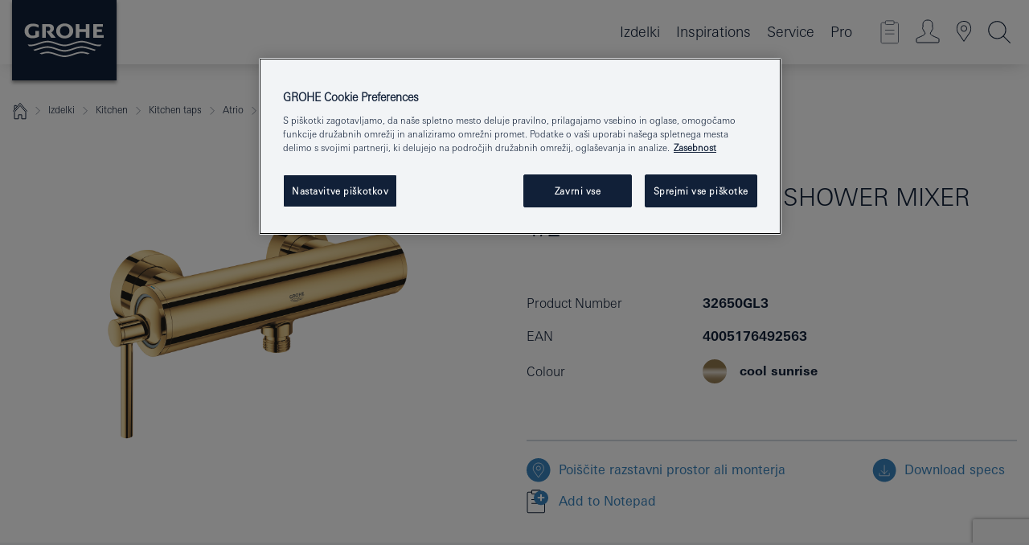

--- FILE ---
content_type: text/html;charset=UTF-8
request_url: https://www.grohe.si/sl_si/grohe-atrio-single-lever-shower-mixer-1-2-32650GL3.html
body_size: 22933
content:
<!DOCTYPE html>

<!--[if IE 8]><html class="no-js ie ie8 lt-ie9" dir="ltr" lang="sl-SI"><![endif]-->
<!--[if IE 9]><html class="no-js ie ie9" dir="ltr" lang="sl-SI"><![endif]-->
<!--[if IEMobile]><html class="no-js ie ie-mobile" dir="ltr" lang="sl-SI"><![endif]-->
<!--[if gt IE 8 | !IE]><!--><html class="no-js" dir="ltr" lang="sl-SI"> <!--<![endif]-->



<!-- last generation 08.10.2025 at 08:14:19 | content-ID: 2584929 | structure-ID: 2584771 | ref-Name: productdeatilspage -->
<head>
<script>
// Define dataLayer and the gtag function.
window.dataLayer = window.dataLayer || [];
function gtag(){dataLayer.push(arguments);}
// Default ad_storage to 'denied'.
gtag('consent', 'default', {
ad_storage: "denied",
analytics_storage: "denied",
functionality_storage: "denied",
personalization_storage: "denied",
security_storage: "denied",
ad_user_data: "denied",
ad_personalization: "denied",
wait_for_update: 500
});
</script>
<script src="https://cdn.cookielaw.org/consent/2641c984-0a94-410c-b0fa-32523a0e646a/OtAutoBlock.js" type="text/javascript"></script>
<script charset="UTF-8" data-document-language="true" data-domain-script="2641c984-0a94-410c-b0fa-32523a0e646a" src="https://cdn.cookielaw.org/scripttemplates/otSDKStub.js" type="text/javascript"></script>
<script type="text/javascript">
function OptanonWrapper() {
if (document.cookie.includes('OptanonAlertBoxClosed')) {
document.dispatchEvent( new CustomEvent('consents-ready', { 'detail': { consent: false } }));
}
}
</script>
<script type="text/javascript">
window.LANG_DATA = '/sl_si/_technical/defaulttexts/index.json';
window.mobileApp = false;
window.CONFIG = {
imageBasePath: 'https://fe.grohe.com/release/0.84.0/b2x',
disable_productComparison: true,
disable_notepadLoggedIn: false,
showPrices: true,
groheChannel: 'B2C',
disable_notepadAvailabilityRequest: false,
isGlobalSearch: false,
loginUrl: '/login-idp.jsp?wrong_login_url=/sl_si/administration/login/&partial_registration_url=/sl_si/administration/registration/account-partial-registration-non-smart.html&login_ok_url=https%3A//www.grohe.si/sl_si/_technical/webapp_properties/product-details-page.html',
staticSuggestionLinks : {
spareparts: '',
brochures: '/sl_si/our-service/brochures/brochures/',
showrooms: '/sl_si/our-service/showrooms-installer/'
},
targetGroupsMapping: {planner: 'pro', pro: 'pro', daa: 'pro', designer: 'pro', showroom: 'pro', end: 'end', inst: 'pro', architect: 'pro', aap: 'pro', projects: 'pro'},
showDiyProducts: true,
historicalProducts: true,
productFallbackImage:'',
allowAnonNotepad: false,
filterIcons: {
A613_04: {
src: '/media/datasources/filter_icons/c2c/c2c_platinum_bw_logo.png',
tooltip: '<p >Oznaka Cradle to Cradle Certified® – PLATINASTA STOPNJA</p>'
},
A613_01: {
src: '/media/datasources/filter_icons/c2c/c2c_bronze_bw_logo.png',
tooltip: '<p >Oznaka Cradle to Cradle Certified® – BRONASTA STOPNJA</p>'
},
A613_02: {
src: '/media/datasources/filter_icons/c2c/c2c_silver_bw_logo.png',
tooltip: '<p >Oznaka Cradle to Cradle Certified® – SREBRNA STOPNJA</p>'
},
sustainable: {
src: '/media/datasources/filter_icons/sustainability/grohe_climate-care_logo.png',
tooltip: '<p >S trajnostnim vplivom. Več informacij na <a href="http://green.grohe.com" target="_blank" title="green.grohe.com" class=" " >green.grohe.com</a></p>'
},
A613_03: {
src: '/media/datasources/filter_icons/c2c/c2c_gold_bw_logo.png',
tooltip: '<p >Oznaka Cradle to Cradle Certified® – ZLATA STOPNJA</p>'
}
},
iconsForContent: [
'A613_04',
'A613_01',
'A613_02',
'A613_03'
],
portfolioBadges: {
quickfix :
{
sapValue : 'L3013_1',
backgroundColor: '#E1F8FF',
label: 'GROHE QuickFix'
},
spa :
{
sapValue : 'A611_03',
backgroundColor: '#EBE2D6',
label: 'GROHE SPA'
},
watersystems :
{
sapValue : 'A609_WS',
backgroundColor: '',
label: ''
},
}
}
</script>
<script>
window.ENDPOINTS = {
'B2X_PROJECT_REFERENCES': '/sl_si/_technical/project_config/index.json',
'B2X_PRODUCTS': 'https://api.sapcx.grohe.com/rest/v2/solr/master_sl_SI_Product/select',
'B2X_PRODUCTS_SKU': 'https://api.sapcx.grohe.com/rest/v2/solr/master_sl_SI_Product/suggectB2C',
'B2X_ACCOUNT_PASSWORD':'/myaccount/user/password',
'B2X_SMARTSHOP':'/smartshop/order/submit',
'GROHE_APPLICATION':'https://application.grohe.com',
'B2X_USER_INFO':'/myaccount/user/info',
'B2X_SMARTSHOP':'/smartshop/order/submit',
'B2X_MY_ACCOUNT_PRODUCT':'/myaccount/product/',
'B2X_PRODUCT':'/notepad/v1',
'B2X_SMART_INFO':'/website/smart-info',
'B2X_PREFERENCE_CENTER':'https://application.grohe.com/gateway/preference-center-send/',
'GROHE_SPECIFICATION':'https://specification.grohe.com',
'B2X_SMARTSHOP_SKU':'/website/sku/',
'B2X_PAGELIKES':'/website/pagelikes/',
'B2X_PREFERENCE_CENTER_CHANGE':'https://application.grohe.com/gateway/preference-center-change-send/',
'B2X_CERAMICS_LANDINGPAGES':'/_technical/landingpages.json',
'B2X_MY_ACCOUNT_PRODUCT_COMPARISON':'/myaccount/comparison/',
'B2X_MY_ACCOUNT_PRODUCT_SERIAL_VALIDATION':'/website/forms/serialnumber-check/',
'B2X_ORDER_TRACKING':'/website/new-ordertracking',
'B2X_ORDER_TRACKING_TOGGLE_NOTIFICATIONS':'/myaccount/user/update/emailnotifications/',
'B2X_SALESFORCE_PREFERENCE_CENTER':'/website/webforms/marketing-cloud/',
'B2X_ACCOUNT_REGISTRATION_ACCESS_TOKEN':'/myaccount/user/access-token',
'B2X_ACCOUNT_REFRESH_ACCESS_TOKEN':'/website/jwtoken/refresh-token',
'B2X_MY_ACCOUNT_PRODUCT_REGISTRATION':'/website/forms/product-registration',
'B2X_GATED_PREFERENCE_CENTER':'https://application.grohe.com/gateway/preference-center-send-v2/',
'B2X_MY_ACCOUNT_FILE_UPLOAD':'http://account/fileupload.php',
'B2X_EXPORT':'/notepad/v1',
'B2X_MY_ACCOUNT_ORDER_STATE':'/notepad/v1',
'B2X_SMART_UPI_HISTORY':'/website/account/history/upi',
'B2X_WEBSITE':'/solr/website_b2x/select',
'B2X_INVOICE_REGISTRATION':'/website/account/invoices/upload',
'B2X_NOTEPAD':'/notepad/v1',
'B2X_SMARTSHOP_UPI':'/website/upi/',
'B2X_AVAILABILITY':'/notepad/v1',
'B2X_ACCOUNT':'https://idp2-apigw.cloud.grohe.com/v1/web/users',
'B2X_ACCOUNT_UPDATE':'/myaccount/user/update',
'B2X_SMART_CHARGE':'/smartshop/creditcard/recharge',
'B2X_INVOICE_UPLOAD_HISTORY':'/website/account/history/invoices'
};
</script>
<script>
(function (sCDN, sCDNProject, sCDNWorkspace, sCDNVers) {
if (
window.localStorage !== null &&
typeof window.localStorage === "object" &&
typeof window.localStorage.getItem === "function" &&
window.sessionStorage !== null &&
typeof window.sessionStorage === "object" &&
typeof window.sessionStorage.getItem === "function"
) {
sCDNVers =
window.sessionStorage.getItem("jts_preview_version") ||
window.localStorage.getItem("jts_preview_version") ||
sCDNVers;
}
window.jentis = window.jentis || {};
window.jentis.config = window.jentis.config || {};
window.jentis.config.frontend = window.jentis.config.frontend || {};
window.jentis.config.frontend.cdnhost =
sCDN + "/get/" + sCDNWorkspace + "/web/" + sCDNVers + "/";
window.jentis.config.frontend.vers = sCDNVers;
window.jentis.config.frontend.env = sCDNWorkspace;
window.jentis.config.frontend.project = sCDNProject;
window._jts = window._jts || [];
var f = document.getElementsByTagName("script")[0];
var j = document.createElement("script");
j.async = true;
j.src = window.jentis.config.frontend.cdnhost + "8k09mm.js";
f.parentNode.insertBefore(j, f);
})("https://f0j8i5.grohe.si","grohe-si","live", "_");
_jts.push({ track: "pageview" });
_jts.push({ track: "submit" });
</script>
<title>Atrio Single-lever shower mixer 1/2″ | GROHE </title> <meta name="title" content="Atrio Single-lever shower mixer 1/2″" />    <meta content="index,follow" name="robots" /> <meta charset="UTF-8" /> <meta content="telephone=no" name="format-detection" /> <meta content="width=device-width, initial-scale=1.0, minimum-scale=1.0, maximum-scale=1.0, user-scalable=no" name="viewport" /> <meta content="sl_si" name="locale" /> <meta content="sl_si" name="locales" /> <meta content="grohe_global" name="client" /> <meta content="b2x" name="pagescope" /> <meta content="https://fe.grohe.com/release/0.84.0/b2x" name="application-name" /> <meta content="https://fe.grohe.com/release/0.84.0/b2x/browserconfig.xml" name="msapplication-config" /> <meta content="#112038" name="msapplication-TileColor" /> <meta content="https://fe.grohe.com/release/0.84.0/b2x/mstile-144x144.png" name="msapplication-TileImage" /> <meta content="https://fe.grohe.com/release/0.84.0/b2x/mstile-70x70.png" name="msapplication-square70x70logo" /> <meta content="https://fe.grohe.com/release/0.84.0/b2x/mstile-150x150.png" name="msapplication-square150x150logo" /> <meta content="https://fe.grohe.com/release/0.84.0/b2x/mstile-310x150.png" name="msapplication-wide310x150logo" /> <meta content="https://fe.grohe.com/release/0.84.0/b2x/mstile-310x310.png" name="msapplication-square310x310logo" /> <meta content="IE=Edge" http-equiv="X-UA-Compatible" /> <meta content="productdeatilspage" name="siteUID_es" /> <meta content="none" name="videoType_s" />
<link href="https://fe.grohe.com/release/0.84.0/b2x/favicon.ico" rel="icon" type="image/ico" />
<link href="https://fe.grohe.com/release/0.84.0/b2x/favicon.ico" rel="shortcut icon" type="image/x-icon" />
<link href="https://fe.grohe.com/release/0.84.0/b2x/favicon.ico" rel="icon" sizes="16x16 32x32 48x48" type="image/vnd.microsoft.icon" />
<link href="https://fe.grohe.com/release/0.84.0/b2x/favicon-16x16.png" rel="icon" sizes="16x16" type="image/png" />
<link href="https://fe.grohe.com/release/0.84.0/b2x/favicon-32x32.png" rel="icon" sizes="32x32" type="image/png" />
<link href="https://fe.grohe.com/release/0.84.0/b2x/favicon-48x48.png" rel="icon" sizes="48x48" type="image/png" />
<link href="https://fe.grohe.com/release/0.84.0/b2x/apple-touch-icon-76x76.png" rel="apple-touch-icon" sizes="76x76" />
<link href="https://fe.grohe.com/release/0.84.0/b2x/apple-touch-icon-120x120.png" rel="apple-touch-icon" sizes="120x120" />
<link href="https://fe.grohe.com/release/0.84.0/b2x/apple-touch-icon-152x152.png" rel="apple-touch-icon" sizes="152x152" />
<link href="https://fe.grohe.com/release/0.84.0/b2x/apple-touch-icon-180x180.png" rel="apple-touch-icon" sizes="180x180" />
<link rel="canonical" href="https://www.grohe.si/sl_si/atrio-single-lever-shower-mixer-1-2-32650GL3.html" />
<link href="https://fe.grohe.com/release/0.84.0/b2x/css/bootstrap.css?created=20200226091849" media="all" rel="stylesheet" />
<link href="https://fe.grohe.com/release/0.84.0/b2x/css/main.css?created=20200226091849" media="all" rel="stylesheet" />
<script type="text/javascript"> var searchHeaderConfig = { "productSettings" : { "preferredResults": { "code": [ ] }, "preselection": { "filter": [{"historical":["null"]}] } }, "contentSettings": { } }; </script>
</head>




<body class="b2x-navigation pdp-ncs">
<!-- noindex -->
<script type="text/javascript">
// read cookie (DEXT-1212)
function getCookie(name) {
const nameEQ = name + "=";
const cookies = document.cookie.split(';');
for (let i = 0; i < cookies.length; i++) {
let cookie = cookies[i];
while (cookie.charAt(0) === ' ') {
cookie = cookie.substring(1, cookie.length);
}
if (cookie.indexOf(nameEQ) === 0) {
return cookie.substring(nameEQ.length, cookie.length);
}
}
return null;
}
</script>
<script type="text/javascript">
// <![CDATA[
var dataLayer = dataLayer || [];
// check if cookie is available
var hashedEmail = getCookie('hashed_email');
if (hashedEmail) {
dataLayer.push({
'hashedUserData': {
'sha256': {
'email': hashedEmail
}
}
});
}
dataLayer.push({
'pageName':'/atrio-single-lever-shower-mixer-1-2-32650GL3',
'pageTitle':'Single-lever shower mixer 1/2″',
'pageId':'2584771',
'pageSystemPath':'grohe_global/_technical_1/webapp_properties',
'pageCreated':'2019-05-21',
'pageLastEdit':'2025-10-08',
'pageCountry':'si',
'pageLanguage':'sl',
'internal':'false',
'pagePool':'europe',
'pageArea':'portal',
'pageScope':'b2x',
'pageCategory':'product detail page',
});
// ]]>
</script>
<!-- Google Tag Manager -->
<noscript><iframe height="0" src="//www.googletagmanager.com/ns.html?id=GTM-PGZM7P" style="display:none;visibility:hidden" width="0"></iframe></noscript>
<script>
// <![CDATA[
(function(w,d,s,l,i){w[l]=w[l]||[];w[l].push({'gtm.start':
new Date().getTime(),event:'gtm.js'});var f=d.getElementsByTagName(s)[0],
j=d.createElement(s),dl=l!='dataLayer'?'&l='+l:'';j.async=true;j.setAttribute('class','optanon-category-C0001');j.src=
'//www.googletagmanager.com/gtm.js?id='+i+dl;f.parentNode.insertBefore(j,f);
})(window,document,'script','dataLayer','GTM-PGZM7P');
// ]]>
</script>
<!-- End Google Tag Manager -->
<div class="vuejs-container" id="vuejs-dev-container">
<div class="ie-flex-wrapper">
<div class="page-wrap">
<div class="vuejs-container" id="vuejs-header-container">
	<header class="header--fixed header header--bordertop sticky-top header--shadow header--bgColorFlyoutMobileSecondary header--bgColorFlyoutDesktopSecondary header--colorFlyoutMobileLight header--colorFlyoutDesktopLight" v-scrollbar-width-detection="">
		<div class="container">
			<nav class="navbar-light  navbar navbar-expand-xl" itemscope="" itemtype="http://schema.org/Organization">
					<a class="navbar-brand" href="/sl_si/" itemprop="url" title="GROHE - Pure joy of water ">
<svg height="100" version="1.1" viewBox="0, 0, 130, 100" width="130" x="0" xmlns="http://www.w3.org/2000/svg" xmlns:xlink="http://www.w3.org/1999/xlink" y="0">
  <g id="Ebene_1">
    <path d="M0,0 L130,0 L130,100 L0,100 L0,0 z" fill="#112038"></path>
    <path d="M59.615,38.504 C59.614,42.055 62.032,44.546 65.48,44.546 C68.93,44.546 71.346,42.057 71.346,38.505 C71.346,34.943 68.937,32.459 65.48,32.459 C62.024,32.459 59.615,34.942 59.615,38.504 z M54.872,38.504 C54.872,33.132 59.351,29.205 65.48,29.205 C71.61,29.205 76.091,33.132 76.091,38.504 C76.091,43.861 71.601,47.795 65.48,47.795 C59.361,47.795 54.872,43.862 54.872,38.504 z M101.056,29.875 L101.056,47.124 L114,47.124 L114,43.744 L105.549,43.744 L105.549,39.645 L111.762,39.645 L111.762,36.396 L105.549,36.396 L105.549,33.254 L113.015,33.254 L113.015,29.875 L101.056,29.875 z M79.299,29.875 L79.299,47.124 L83.798,47.124 L83.798,39.75 L91.75,39.75 L91.75,47.124 L96.251,47.124 L96.251,29.875 L91.75,29.875 L91.75,36.252 L83.798,36.252 L83.798,29.875 L79.299,29.875 z M37.413,29.875 L37.413,47.124 L41.915,47.124 L41.915,33.129 L43.855,33.129 C46.4,33.129 47.54,33.942 47.54,35.751 C47.54,37.599 46.265,38.655 44.025,38.655 L43.036,38.629 L42.53,38.629 L48.784,47.124 L54.537,47.124 L48.803,40.188 C50.932,39.227 52.067,37.522 52.067,35.28 C52.067,31.626 49.7,29.875 44.761,29.875 L37.413,29.875 z M29.048,38.463 L29.048,43.635 C27.867,44.129 26.688,44.376 25.513,44.376 C22.484,44.376 20.354,42.037 20.354,38.708 C20.354,35.121 22.899,32.621 26.552,32.621 C28.594,32.621 30.616,33.191 33.069,34.455 L33.069,31.017 C29.936,29.736 28.39,29.371 26.074,29.371 C19.679,29.371 15.594,32.989 15.594,38.654 C15.594,44.043 19.558,47.627 25.517,47.627 C28.174,47.627 31.325,46.772 33.621,45.431 L33.621,38.463 L29.048,38.463 z M96.501,66.368 L96.068,66.211 L94.887,65.816 C91.46,64.783 88.718,64.267 86.624,64.267 C84.871,64.267 81.902,64.772 79.548,65.469 L78.373,65.816 C77.777,66.013 77.378,66.143 77.185,66.211 L76.004,66.618 L74.831,67.016 L73.649,67.418 C70.062,68.579 67.509,69.097 65.387,69.097 C63.559,69.097 60.849,68.597 58.304,67.791 L57.122,67.418 L55.943,67.016 L54.766,66.618 L53.585,66.211 L52.399,65.816 C48.977,64.783 46.228,64.267 44.146,64.267 C42.38,64.269 39.416,64.77 37.059,65.469 L35.885,65.816 C35.047,66.086 34.875,66.147 34.27,66.368 L36.645,67.6 L37.178,67.439 C39.947,66.583 42.331,66.137 44.151,66.137 C45.682,66.137 48.074,66.527 50.042,67.095 L51.224,67.439 L52.399,67.819 L53.585,68.211 L54.766,68.619 L55.943,69.018 L57.122,69.412 C60.668,70.5 63.278,71.001 65.388,71 C67.199,70.999 69.966,70.517 72.468,69.767 L73.649,69.412 L74.831,69.018 L76.004,68.619 L77.185,68.211 L78.373,67.819 L79.548,67.439 C82.561,66.544 84.782,66.137 86.628,66.138 C88.447,66.138 90.828,66.584 93.595,67.439 L94.127,67.6 L96.501,66.368 z M104.198,61.892 L97.321,59.781 C94.229,58.831 93.033,58.497 91.384,58.133 C89.639,57.747 87.89,57.525 86.625,57.525 C84.63,57.525 80.826,58.235 78.373,59.065 L73.649,60.666 C70.452,61.749 67.509,62.346 65.362,62.346 C63.203,62.346 60.289,61.755 57.076,60.666 L52.352,59.065 C49.906,58.236 46.087,57.525 44.09,57.525 C42.832,57.525 41.067,57.75 39.335,58.133 C37.705,58.495 36.413,58.853 33.397,59.781 L26.528,61.892 C27.262,62.56 27.458,62.714 28.28,63.271 L32.098,62.109 L35.253,61.178 L36.52,60.803 C39.877,59.813 42.154,59.388 44.094,59.388 C45.857,59.388 49.045,59.971 51.17,60.686 L57.076,62.667 C59.842,63.594 63.267,64.248 65.363,64.248 C67.451,64.248 70.907,63.59 73.649,62.667 L79.548,60.686 C81.665,59.975 84.872,59.386 86.628,59.388 C88.575,59.388 90.832,59.81 94.198,60.803 L95.465,61.178 L98.621,62.109 L102.446,63.271 C103.264,62.71 103.459,62.557 104.198,61.892 z M111.243,55.247 L111.047,55.575 C110.607,56.31 110.407,56.583 109.748,57.365 C108.911,57.479 108.576,57.504 107.913,57.504 C105.809,57.504 102.364,56.844 99.611,55.916 L94.887,54.32 C91.678,53.24 88.747,52.643 86.628,52.641 C84.843,52.641 81.715,53.215 79.548,53.941 L73.649,55.916 C70.868,56.846 67.455,57.504 65.388,57.504 C63.323,57.504 59.907,56.847 57.122,55.916 L51.224,53.941 C49.056,53.215 45.933,52.641 44.146,52.641 C42.03,52.641 39.091,53.24 35.885,54.32 L31.161,55.916 C28.406,56.844 24.963,57.504 22.854,57.504 C22.191,57.504 21.859,57.479 21.031,57.365 C20.418,56.66 20.178,56.332 19.724,55.575 L19.529,55.247 C21.128,55.507 22.022,55.601 22.899,55.601 C25.001,55.601 28.008,54.989 31.161,53.922 L35.885,52.32 C38.381,51.474 42.108,50.778 44.146,50.777 C46.174,50.777 49.904,51.476 52.399,52.32 L57.122,53.922 C60.274,54.989 63.284,55.601 65.387,55.601 C67.488,55.601 70.498,54.989 73.649,53.922 L78.373,52.32 C80.865,51.476 84.597,50.777 86.622,50.777 C88.665,50.777 92.385,51.474 94.887,52.32 L99.611,53.922 C102.763,54.989 105.77,55.601 107.872,55.601 C108.749,55.601 109.643,55.507 111.243,55.247 z" fill="#FFFFFE"></path>
  </g>
</svg>
					</a>
				<div class="header__iconwrapper">
			        <a aria-controls="navigationMenuContent" aria-expanded="false" aria-label="Toggle navigation" class="navbar-toggler" data-target="#navigationMenuContent" data-toggle="collapse">
			          <span class="navbar-toggler-icon" v-sidebar-nav-toggler=""></span>
			        </a>				
				</div>
				<a class="d-none d-lg-none nav-mobile-header__closer icon_close_secondary" v-nav-icons-flyout-toggler=""></a>
				<div class="row collapse navbar-collapse" id="navigationMenuContent">
<ul class="container navbar-nav navnode navnode--main">
<li class="nav-item">
<a aria-expanded="false" aria-haspopup="true" class="nav-link level1 hasNextLevel nav-link--noFocus nav-link--light nav-link--layerarrow nav-link--primarynav" href="javascript:void(0);" id="flyout-1202775" role="button" v-next-level-nav-toggler="" v-sidebar-nav-toggler="">
Izdelki
</a>


</li>
<li class="nav-item">
<a class="nav-link nav-link--noFocus nav-link--light nav-link--layerarrow nav-link--primarynav" href="/sl_si/inspirations/inpirations.html">Inspirations</a>
</li>
<li class="nav-item">
<a aria-expanded="false" aria-haspopup="true" class="nav-link level1 hasNextLevel nav-link--noFocus nav-link--light nav-link--layerarrow nav-link--primarynav" href="javascript:void(0);" id="flyout-2391060" role="button" v-next-level-nav-toggler="" v-sidebar-nav-toggler="">
Service
</a>


</li>
<li class="nav-item">
<a aria-expanded="false" aria-haspopup="true" class="nav-link level1 hasNextLevel nav-link--noFocus nav-link--light nav-link--layerarrow nav-link--primarynav" href="javascript:void(0);" id="flyout-2393852" role="button" v-next-level-nav-toggler="" v-sidebar-nav-toggler="">
Pro
</a>


</li>
</ul>
				</div>
				<ul class="navbar-nav navnode navnode--icons" v-nav-icons-scroll-handler="">
						<li class="nav-item nav-item--flyout nav-item--icon">
		<notepad-navigation href="/sl_si/notepad/" title="Open: MOJA BELEŽKA "></notepad-navigation>
    </li>
	<li class="nav-item nav-item--flyout nav-item--icon">
		<a aria-expanded="false" aria-haspopup="true" class="nav-link nav-link--noFocus nav-link--light nav-link--layerarrow nav-link--primarynav flyout-toggle" href="#" id="flyout-login" role="button" title="" v-nav-icons-flyout-toggler="">			
							
					
	        							

				<div class="flyout-icon flyout-icon--login"></div>
	        			

		</a>
				<div aria-labelledby="flyout-login" class="flyout" v-add-class-if-logged-in="'flyout--withFullWidthCategory'">
		      	<div class="flyout__background flyout__background--plain ">
					<a class="flyout__closer" v-nav-primary-closer=""></a>
				</div>
				<div class="row navbar-nav navnode navnode--secondary ">   
					<div class="navnode__wrapper navnode__wrapper--columnCategories">
						<ul class="container navnode__container navnode__container--login">
							<li class="nav-item nav-item--secondarynav col-12 nav-item--flyout flyout-category">								
											
		
						    								

							        <div class="flyout__headline text-uppercase">
								        <strong>Login</strong>
									</div>
									<div class="text-white mb-3"><span>
								        The login is currently only available for members of the GROHE SMART loyalty program.<br /><strong>Please note:</strong> to login or register, you are directed to the GROHE Professional Portal.
									</span></div>
										<a class="btn btn-primary btn--flyoutLogin" href="/login-idp.jsp?wrong_login_url=/sl_si/administration/login/&amp;partial_registration_url=/sl_si/administration/registration/account-partial-registration-non-smart.html&amp;login_ok_url=http://www.grohe.si/sl_si/">Login</a>
										 <a class=" link link d-block mb-2 scroll-link" href="/sl_si/administration/registration/account-registration-non-smart.html#null" title="Registrirajte račun"> Registrirajte račun</a>
											
		
							</li>
						</ul>
					</div>						
														
				</div>
			</div>
		</li>
					

    <li class="nav-item nav-item--flyout nav-item--icon">
		<a class="nav-link nav-link--noFocus nav-link--light nav-link--primarynav nav-link--locator" href="/sl_si/our-service/showrooms-installer/" title="Showroom Locator">
			<span class="showroom-locator-icon"></span>
		</a>
	</li>
	<li class="nav-item nav-item--flyout nav-item--icon">
		<a aria-expanded="false" aria-haspopup="true" class="nav-link nav-link--noFocus nav-link--light nav-link--layerarrow nav-link--primarynav flyout-toggle" href="#" id="flyout-search" role="button" title="Open: IŠČI " v-nav-icons-flyout-toggler="">
			<div class="flyout-icon flyout-icon--search"></div>
		</a>
		<div aria-labelledby="flyout-search" class="flyout">
			<div class="flyout__background flyout__background--plain ">
				<a class="flyout__closer" v-nav-primary-closer=""></a>
			</div>
			<div class="row navbar-nav navnode navnode--secondary navnode--fullHeight ">
				<ul class="container navnode__container navnode__container--search">
					<li class="nav-item nav-item--secondarynav nav-item--noborder">
						<div class="nav-search-item container justify-content-center">
							<div class="nav-search-item__inner col-12 col-lg-8">
								<b2x-search-header :dal-search-enabled="false" search-base-url="/sl_si/search-results-page/">
                              </b2x-search-header>
							</div>
						</div>
					</li>
				</ul>
			</div>
		</div>
    </li>

				</ul>
			</nav>
		</div>
	</header>
<aside class="navigation-sidebar navigation-sidebar--hidden">
<a class="navbar-brand" href="/sl_si/" itemprop="url" title="GROHE - Pure joy of water ">
<svg height="100" version="1.1" viewBox="0, 0, 130, 100" width="130" x="0" xmlns="http://www.w3.org/2000/svg" xmlns:xlink="http://www.w3.org/1999/xlink" y="0">
<g id="Ebene_1">
<path d="M0,0 L130,0 L130,100 L0,100 L0,0 z" fill="#112038"></path>
<path d="M59.615,38.504 C59.614,42.055 62.032,44.546 65.48,44.546 C68.93,44.546 71.346,42.057 71.346,38.505 C71.346,34.943 68.937,32.459 65.48,32.459 C62.024,32.459 59.615,34.942 59.615,38.504 z M54.872,38.504 C54.872,33.132 59.351,29.205 65.48,29.205 C71.61,29.205 76.091,33.132 76.091,38.504 C76.091,43.861 71.601,47.795 65.48,47.795 C59.361,47.795 54.872,43.862 54.872,38.504 z M101.056,29.875 L101.056,47.124 L114,47.124 L114,43.744 L105.549,43.744 L105.549,39.645 L111.762,39.645 L111.762,36.396 L105.549,36.396 L105.549,33.254 L113.015,33.254 L113.015,29.875 L101.056,29.875 z M79.299,29.875 L79.299,47.124 L83.798,47.124 L83.798,39.75 L91.75,39.75 L91.75,47.124 L96.251,47.124 L96.251,29.875 L91.75,29.875 L91.75,36.252 L83.798,36.252 L83.798,29.875 L79.299,29.875 z M37.413,29.875 L37.413,47.124 L41.915,47.124 L41.915,33.129 L43.855,33.129 C46.4,33.129 47.54,33.942 47.54,35.751 C47.54,37.599 46.265,38.655 44.025,38.655 L43.036,38.629 L42.53,38.629 L48.784,47.124 L54.537,47.124 L48.803,40.188 C50.932,39.227 52.067,37.522 52.067,35.28 C52.067,31.626 49.7,29.875 44.761,29.875 L37.413,29.875 z M29.048,38.463 L29.048,43.635 C27.867,44.129 26.688,44.376 25.513,44.376 C22.484,44.376 20.354,42.037 20.354,38.708 C20.354,35.121 22.899,32.621 26.552,32.621 C28.594,32.621 30.616,33.191 33.069,34.455 L33.069,31.017 C29.936,29.736 28.39,29.371 26.074,29.371 C19.679,29.371 15.594,32.989 15.594,38.654 C15.594,44.043 19.558,47.627 25.517,47.627 C28.174,47.627 31.325,46.772 33.621,45.431 L33.621,38.463 L29.048,38.463 z M96.501,66.368 L96.068,66.211 L94.887,65.816 C91.46,64.783 88.718,64.267 86.624,64.267 C84.871,64.267 81.902,64.772 79.548,65.469 L78.373,65.816 C77.777,66.013 77.378,66.143 77.185,66.211 L76.004,66.618 L74.831,67.016 L73.649,67.418 C70.062,68.579 67.509,69.097 65.387,69.097 C63.559,69.097 60.849,68.597 58.304,67.791 L57.122,67.418 L55.943,67.016 L54.766,66.618 L53.585,66.211 L52.399,65.816 C48.977,64.783 46.228,64.267 44.146,64.267 C42.38,64.269 39.416,64.77 37.059,65.469 L35.885,65.816 C35.047,66.086 34.875,66.147 34.27,66.368 L36.645,67.6 L37.178,67.439 C39.947,66.583 42.331,66.137 44.151,66.137 C45.682,66.137 48.074,66.527 50.042,67.095 L51.224,67.439 L52.399,67.819 L53.585,68.211 L54.766,68.619 L55.943,69.018 L57.122,69.412 C60.668,70.5 63.278,71.001 65.388,71 C67.199,70.999 69.966,70.517 72.468,69.767 L73.649,69.412 L74.831,69.018 L76.004,68.619 L77.185,68.211 L78.373,67.819 L79.548,67.439 C82.561,66.544 84.782,66.137 86.628,66.138 C88.447,66.138 90.828,66.584 93.595,67.439 L94.127,67.6 L96.501,66.368 z M104.198,61.892 L97.321,59.781 C94.229,58.831 93.033,58.497 91.384,58.133 C89.639,57.747 87.89,57.525 86.625,57.525 C84.63,57.525 80.826,58.235 78.373,59.065 L73.649,60.666 C70.452,61.749 67.509,62.346 65.362,62.346 C63.203,62.346 60.289,61.755 57.076,60.666 L52.352,59.065 C49.906,58.236 46.087,57.525 44.09,57.525 C42.832,57.525 41.067,57.75 39.335,58.133 C37.705,58.495 36.413,58.853 33.397,59.781 L26.528,61.892 C27.262,62.56 27.458,62.714 28.28,63.271 L32.098,62.109 L35.253,61.178 L36.52,60.803 C39.877,59.813 42.154,59.388 44.094,59.388 C45.857,59.388 49.045,59.971 51.17,60.686 L57.076,62.667 C59.842,63.594 63.267,64.248 65.363,64.248 C67.451,64.248 70.907,63.59 73.649,62.667 L79.548,60.686 C81.665,59.975 84.872,59.386 86.628,59.388 C88.575,59.388 90.832,59.81 94.198,60.803 L95.465,61.178 L98.621,62.109 L102.446,63.271 C103.264,62.71 103.459,62.557 104.198,61.892 z M111.243,55.247 L111.047,55.575 C110.607,56.31 110.407,56.583 109.748,57.365 C108.911,57.479 108.576,57.504 107.913,57.504 C105.809,57.504 102.364,56.844 99.611,55.916 L94.887,54.32 C91.678,53.24 88.747,52.643 86.628,52.641 C84.843,52.641 81.715,53.215 79.548,53.941 L73.649,55.916 C70.868,56.846 67.455,57.504 65.388,57.504 C63.323,57.504 59.907,56.847 57.122,55.916 L51.224,53.941 C49.056,53.215 45.933,52.641 44.146,52.641 C42.03,52.641 39.091,53.24 35.885,54.32 L31.161,55.916 C28.406,56.844 24.963,57.504 22.854,57.504 C22.191,57.504 21.859,57.479 21.031,57.365 C20.418,56.66 20.178,56.332 19.724,55.575 L19.529,55.247 C21.128,55.507 22.022,55.601 22.899,55.601 C25.001,55.601 28.008,54.989 31.161,53.922 L35.885,52.32 C38.381,51.474 42.108,50.778 44.146,50.777 C46.174,50.777 49.904,51.476 52.399,52.32 L57.122,53.922 C60.274,54.989 63.284,55.601 65.387,55.601 C67.488,55.601 70.498,54.989 73.649,53.922 L78.373,52.32 C80.865,51.476 84.597,50.777 86.622,50.777 C88.665,50.777 92.385,51.474 94.887,52.32 L99.611,53.922 C102.763,54.989 105.77,55.601 107.872,55.601 C108.749,55.601 109.643,55.507 111.243,55.247 z" fill="#FFFFFE"></path>
</g>
</svg>
</a>
<a class="navigation-sidebar__close-btn" href="#" target="_self" v-sidebar-nav-toggler="">
<span class="icon icon_close_primary"></span>
</a>
<nav class="nav-container nav-container--level1">
<ul class="navigation navigation">
<li class="nav-item">
<a aria-expanded="false" aria-haspopup="true" class="nav-link next-level-toggle nav-link--noFocus nav-link--light" href="javascript:void(0);" id="flyout-1202775" role="button" v-next-level-nav-toggler="">
Izdelki
</a>
<nav class="nav-container nav-container--level2 hidden">
<a class="nav-link link-back level2" href="javascript:void(0)" v-nav-back-button="">Izdelki</a>
<ul class="navigation navigation--level2">
<li class="nav-item">
<a aria-expanded="false" aria-haspopup="true" class="nav-link level2 nav-link--noFocus nav-link--light next-level-toggle" href="javascript:void(0);" id="flyout-1202775" role="button" v-next-level-nav-toggler="">
Bathroom
</a>
<nav class="nav-container nav-container--level3 hidden">
<a class="nav-link link-back level3" href="javascript:void(0)" v-nav-back-button="">Bathroom</a>
<ul class="navigation navigation--level3">
<li class="nav-item">
<a aria-expanded="false" aria-haspopup="true" class="nav-link level3 nav-link--noFocus nav-link--light next-level-toggle" href="javascript:void(0);" id="flyout-1202800" role="button" v-next-level-nav-toggler="">
For wash basins
</a>
<nav class="nav-container nav-container--level4 hidden">
<a class="nav-link link-back level4" href="javascript:void(0)" v-nav-back-button="">For wash basins</a>
<ul class="navigation navigation--level4">
<li class="nav-item">
<a class="nav-link level4 nav-link--noFocus nav-link--light" href="/sl_si/bathroom/bathroom-faucets/">
Product Overview
</a>
</li>
<li class="nav-item">
<a class="nav-link level4 nav-link--noFocus nav-link--light" href="/sl_si/bathroom/bathroom-faucet-collections/">
Tapware
</a>
</li>
<li class="nav-item">
<a class="nav-link level4 nav-link--noFocus nav-link--light" href="/sl_si/for-your-bathroom/for-wash-basins/icon-3d/icon-3d.html">
Icon 3D
</a>
</li>
<li class="nav-item">
<a class="nav-link level4 nav-link--noFocus nav-link--light" href="/sl_si/for-your-bathroom/for-wash-basins/grohe-plus/grohe-plus.html">
GROHE Plus
</a>
</li>
</ul>
</nav>
</li>
<li class="nav-item">
<a aria-expanded="false" aria-haspopup="true" class="nav-link level3 nav-link--noFocus nav-link--light next-level-toggle" href="javascript:void(0);" id="flyout-1202761" role="button" v-next-level-nav-toggler="">
For Bath tubs
</a>
<nav class="nav-container nav-container--level4 hidden">
<a class="nav-link link-back level4" href="javascript:void(0)" v-nav-back-button="">For Bath tubs</a>
<ul class="navigation navigation--level4">
<li class="nav-item">
<a class="nav-link level4 nav-link--noFocus nav-link--light" href="/sl_si/bathroom/bathtub-faucets/">
Product Overview
</a>
</li>
<li class="nav-item">
<a class="nav-link level4 nav-link--noFocus nav-link--light" href="/sl_si/bathroom/thermostat-collections/">
Thermostat Collections
</a>
</li>
</ul>
</nav>
</li>
<li class="nav-item">
<a aria-expanded="false" aria-haspopup="true" class="nav-link level3 nav-link--noFocus nav-link--light next-level-toggle" href="javascript:void(0);" id="flyout-1201317" role="button" v-next-level-nav-toggler="">
For Showers
</a>
<nav class="nav-container nav-container--level4 hidden">
<a class="nav-link link-back level4" href="javascript:void(0)" v-nav-back-button="">For Showers</a>
<ul class="navigation navigation--level4">
<li class="nav-item">
<a class="nav-link level4 nav-link--noFocus nav-link--light" href="/sl_si/bathroom/showers/">
Product Overview
</a>
</li>
<li class="nav-item">
<a class="nav-link level4 nav-link--noFocus nav-link--light" href="/sl_si/bathroom/shower-collections/">
Shower collections
</a>
</li>
<li class="nav-item">
<a class="nav-link level4 nav-link--noFocus nav-link--light" href="/sl_si/for-your-bathroom/for-showers/smartcontrol/">
SmartControl
</a>
</li>
<li class="nav-item">
<a class="nav-link level4 nav-link--noFocus nav-link--light" href="/sl_si/for-your-bathroom/for-showers/concealed-solutions/">
Concealed solutions
</a>
</li>
<li class="nav-item">
<a class="nav-link level4 nav-link--noFocus nav-link--light" href="/sl_si/bathroom/showers/grohe-purefoam/">
GROHE Purefoam
</a>
</li>
<li class="nav-item">
<a class="nav-link level4 nav-link--noFocus nav-link--light" href="/sl_si/products/for-your-bathroom/for-showers/concealed-shower-solutions.html">
Concealed shower solutions
</a>
</li>
</ul>
</nav>
</li>
<li class="nav-item">
<a aria-expanded="false" aria-haspopup="true" class="nav-link level3 nav-link--noFocus nav-link--light next-level-toggle" href="javascript:void(0);" id="flyout-1203067" role="button" v-next-level-nav-toggler="">
Keramika
</a>
<nav class="nav-container nav-container--level4 hidden">
<a class="nav-link link-back level4" href="javascript:void(0)" v-nav-back-button="">Keramika</a>
<ul class="navigation navigation--level4">
<li class="nav-item">
<a class="nav-link level4 nav-link--noFocus nav-link--light" href="/sl_si/Kopalnica/keramika/keramika-pregled.html">
Overview
</a>
</li>
<li class="nav-item">
<a class="nav-link level4 nav-link--noFocus nav-link--light" href="/sl_si/bathroom/ceramics/perfect-match.html">
Find your Perfect Match
</a>
</li>
<li class="nav-item">
<a class="nav-link level4 nav-link--noFocus nav-link--light" href="/sl_si/kopalnica/keramika/start-round.html">
Start Round keramika
</a>
</li>
<li class="nav-item">
<a class="nav-link level4 nav-link--noFocus nav-link--light" href="/sl_si/kopalnica/keramika/bau-keramika.html">
Bau keramika
</a>
</li>
</ul>
</nav>
</li>
<li class="nav-item">
<a aria-expanded="false" aria-haspopup="true" class="nav-link level3 nav-link--noFocus nav-link--light next-level-toggle" href="javascript:void(0);" id="flyout-1202807" role="button" v-next-level-nav-toggler="">
For WC, urinal & bidet
</a>
<nav class="nav-container nav-container--level4 hidden">
<a class="nav-link link-back level4" href="javascript:void(0)" v-nav-back-button="">For WC, urinal & bidet</a>
<ul class="navigation navigation--level4">
<li class="nav-item">
<a class="nav-link level4 nav-link--noFocus nav-link--light" href="/sl_si/bathroom/bidets-wall-plates/">
Product Overview
</a>
</li>
<li class="nav-item">
<a class="nav-link level4 nav-link--noFocus nav-link--light" href="/sl_si/bathroom/shower-toilet.html">
Sensia Arena
</a>
</li>
<li class="nav-item">
<a class="nav-link level4 nav-link--noFocus nav-link--light" href="/sl_si/bathroom/concealed-solutions/">
Concealed solutions
</a>
</li>
<li class="nav-item">
<a class="nav-link level4 nav-link--noFocus nav-link--light" href="/sl_si/bathroom/wall-plates-collections/">
Flush Plates
</a>
</li>
<li class="nav-item">
<a class="nav-link level4 nav-link--noFocus nav-link--light" href="/sl_si/bathroom/for-wc-urinal-bidet/solido.html">
Solido All in One
</a>
</li>
<li class="nav-item">
<a class="nav-link level4 nav-link--noFocus nav-link--light" href="/for-your-bathroom/for-wc-urinal-bidet/manual-bidet-seat.html">
Ročni sedež za bide
</a>
</li>
</ul>
</nav>
</li>
<li class="nav-item">
<a aria-expanded="false" aria-haspopup="true" class="nav-link level3 nav-link--noFocus nav-link--light next-level-toggle" href="javascript:void(0);" id="flyout-1202768" role="button" v-next-level-nav-toggler="">
Bathroom Accessories
</a>
<nav class="nav-container nav-container--level4 hidden">
<a class="nav-link link-back level4" href="javascript:void(0)" v-nav-back-button="">Bathroom Accessories</a>
<ul class="navigation navigation--level4">
<li class="nav-item">
<a class="nav-link level4 nav-link--noFocus nav-link--light" href="/sl_si/bathroom/bathroom-accessories/">
Product Overview
</a>
</li>
</ul>
</nav>
</li>
<li class="nav-item">
<a aria-expanded="false" aria-haspopup="true" class="nav-link level3 nav-link--noFocus nav-link--light next-level-toggle" href="javascript:void(0);" id="flyout-1199775" role="button" v-next-level-nav-toggler="">
Bathroom Inspirations
</a>
<nav class="nav-container nav-container--level4 hidden">
<a class="nav-link link-back level4" href="javascript:void(0)" v-nav-back-button="">Bathroom Inspirations</a>
<ul class="navigation navigation--level4">
<li class="nav-item">
<a class="nav-link level4 nav-link--noFocus nav-link--light" href="/sl_si/bathroom/complete-solutions/">
Complete bathroom solutions
</a>
</li>
<li class="nav-item">
<a class="nav-link level4 nav-link--noFocus nav-link--light" href="/sl_si/bathroom/design-trends/">
Design trends
</a>
</li>
<li class="nav-item">
<a class="nav-link level4 nav-link--noFocus nav-link--light" href="/sl_si/bathroom/water-saving-innovations/">
Water-saving innovations
</a>
</li>
</ul>
</nav>
</li>
</ul>
</nav>
</li>
<li class="nav-item">
<a aria-expanded="false" aria-haspopup="true" class="nav-link level2 nav-link--noFocus nav-link--light next-level-toggle" href="javascript:void(0);" id="flyout-1755905" role="button" v-next-level-nav-toggler="">
Kitchen
</a>
<nav class="nav-container nav-container--level3 hidden">
<a class="nav-link link-back level3" href="javascript:void(0)" v-nav-back-button="">Kitchen</a>
<ul class="navigation navigation--level3">
<li class="nav-item">
<a aria-expanded="false" aria-haspopup="true" class="nav-link level3 nav-link--noFocus nav-link--light next-level-toggle" href="javascript:void(0);" id="flyout-1198600" role="button" v-next-level-nav-toggler="">
Kitchen taps
</a>
<nav class="nav-container nav-container--level4 hidden">
<a class="nav-link link-back level4" href="javascript:void(0)" v-nav-back-button="">Kitchen taps</a>
<ul class="navigation navigation--level4">
<li class="nav-item">
<a class="nav-link level4 nav-link--noFocus nav-link--light" href="/sl_si/kitchen/kitchen-faucets/">
Product Overview
</a>
</li>
<li class="nav-item">
<a class="nav-link level4 nav-link--noFocus nav-link--light" href="/sl_si/kitchen/kitchen-faucet-collection/">
Kitchen Collections
</a>
</li>
</ul>
</nav>
</li>
<li class="nav-item">
<a aria-expanded="false" aria-haspopup="true" class="nav-link level3 nav-link--noFocus nav-link--light next-level-toggle" href="javascript:void(0);" id="flyout-1510778" role="button" v-next-level-nav-toggler="">
GROHE Watersystems
</a>
<nav class="nav-container nav-container--level4 hidden">
<a class="nav-link link-back level4" href="javascript:void(0)" v-nav-back-button="">GROHE Watersystems</a>
<ul class="navigation navigation--level4">
<li class="nav-item">
<a class="nav-link level4 nav-link--noFocus nav-link--light" href="/sl_si/for-your-kitchen/watersystems/grohe-watersystems-for-private-use/">
GROHE Watersystems for private use
</a>
</li>
<li class="nav-item">
<a class="nav-link level4 nav-link--noFocus nav-link--light" href="/sl_si/for-your-kitchen/watersystems/grohe-watersystems-for-professional-use/">
GROHE Watersystems for professional use
</a>
</li>
<li class="nav-item">
<a class="nav-link level4 nav-link--noFocus nav-link--light" href="/sl_si/kitchen/grohe-blue-pure-filtered-water/">
GROHE Blue Pure
</a>
</li>
</ul>
</nav>
</li>
<li class="nav-item">
<a aria-expanded="false" aria-haspopup="true" class="nav-link level3 nav-link--noFocus nav-link--light next-level-toggle" href="javascript:void(0);" id="flyout-1755787" role="button" v-next-level-nav-toggler="">
Kitchen Sinks
</a>
<nav class="nav-container nav-container--level4 hidden">
<a class="nav-link link-back level4" href="javascript:void(0)" v-nav-back-button="">Kitchen Sinks</a>
<ul class="navigation navigation--level4">
<li class="nav-item">
<a class="nav-link level4 nav-link--noFocus nav-link--light" href="/sl_si/for-your-kitchen/kitchen_sinks/products.html">
Product Overview
</a>
</li>
<li class="nav-item">
<a class="nav-link level4 nav-link--noFocus nav-link--light" href="/sl_si/for-your-kitchen/kitchen_sinks.html">
GROHE Kitchen Sinks
</a>
</li>
</ul>
</nav>
</li>
<li class="nav-item">
<a aria-expanded="false" aria-haspopup="true" class="nav-link level3 nav-link--noFocus nav-link--light next-level-toggle" href="javascript:void(0);" id="flyout-1197687" role="button" v-next-level-nav-toggler="">
Kitchen Accessories
</a>
<nav class="nav-container nav-container--level4 hidden">
<a class="nav-link link-back level4" href="javascript:void(0)" v-nav-back-button="">Kitchen Accessories</a>
<ul class="navigation navigation--level4">
<li class="nav-item">
<a class="nav-link level4 nav-link--noFocus nav-link--light" href="/sl_si/kitchen-accessoires/">
Product Overview
</a>
</li>
</ul>
</nav>
</li>
</ul>
</nav>
</li>
<li class="nav-item">
<a aria-expanded="false" aria-haspopup="true" class="nav-link level2 nav-link--noFocus nav-link--light next-level-toggle" href="javascript:void(0);" id="flyout-2585522" role="button" v-next-level-nav-toggler="">
Smart Home
</a>
<nav class="nav-container nav-container--level3 hidden">
<a class="nav-link link-back level3" href="javascript:void(0)" v-nav-back-button="">Smart Home</a>
<ul class="navigation navigation--level3">
<li class="nav-item">
<a aria-expanded="false" aria-haspopup="true" class="nav-link level3 nav-link--noFocus nav-link--light next-level-toggle" href="javascript:void(0);" id="flyout-2585522" role="button" v-next-level-nav-toggler="">
Varnostni sistem za vodo Sense
</a>
<nav class="nav-container nav-container--level4 hidden">
<a class="nav-link link-back level4" href="javascript:void(0)" v-nav-back-button="">Varnostni sistem za vodo Sense</a>
<ul class="navigation navigation--level4">
<li class="nav-item">
<a class="nav-link level4 nav-link--noFocus nav-link--light" href="/sl_si/smarthome/grohe-sense-water-security-system/">
Pregled
</a>
</li>
<li class="nav-item">
<a class="nav-link level4 nav-link--noFocus nav-link--light" href="/sl_si/smarthome/grohe-sense-guard/">
GROHE Sense Guard
</a>
</li>
<li class="nav-item">
<a class="nav-link level4 nav-link--noFocus nav-link--light" href="/sl_si/smarthome/grohe-sense/">
GROHE Sense
</a>
</li>
<li class="nav-item">
<a class="nav-link level4 nav-link--noFocus nav-link--light" href="/sl_si/smarthome/sense-app/">
Aplikacija GROHE Sense
</a>
</li>
</ul>
</nav>
</li>
<li class="nav-item">
<a aria-expanded="false" aria-haspopup="true" class="nav-link level3 nav-link--noFocus nav-link--light next-level-toggle" href="javascript:void(0);" id="flyout-2585366" role="button" v-next-level-nav-toggler="">
Rešitev Za Vašo Nepremičnino
</a>
<nav class="nav-container nav-container--level4 hidden">
<a class="nav-link link-back level4" href="javascript:void(0)" v-nav-back-button="">Rešitev Za Vašo Nepremičnino</a>
<ul class="navigation navigation--level4">
<li class="nav-item">
<a class="nav-link level4 nav-link--noFocus nav-link--light" href="/sl_si/smarthome/for-home-owners/">
Za lastnike domov in najemnike
</a>
</li>
<li class="nav-item">
<a class="nav-link level4 nav-link--noFocus nav-link--light" href="/sl_si/smarthome/for-business-and-property-owners/">
Za lastnike podjetij in nepremičnin
</a>
</li>
<li class="nav-item">
<a class="nav-link level4 nav-link--noFocus nav-link--light" href="/sl_si/smarthome/solutiona-for-your-property/testimonial/">
Testimonial
</a>
</li>
</ul>
</nav>
</li>
<li class="nav-item">
<a aria-expanded="false" aria-haspopup="true" class="nav-link level3 nav-link--noFocus nav-link--light next-level-toggle" href="javascript:void(0);" id="flyout-2585391" role="button" v-next-level-nav-toggler="">
Priložnost Za Vaše Poslovanje
</a>
<nav class="nav-container nav-container--level4 hidden">
<a class="nav-link link-back level4" href="javascript:void(0)" v-nav-back-button="">Priložnost Za Vaše Poslovanje</a>
<ul class="navigation navigation--level4">
<li class="nav-item">
<a class="nav-link level4 nav-link--noFocus nav-link--light" href="/sl_si/smarthome/b2b-installers/">
Za inštalaterje
</a>
</li>
<li class="nav-item">
<a class="nav-link level4 nav-link--noFocus nav-link--light" href="http://www.suru-water.com/">
Za zavarovatelje
</a>
</li>
</ul>
</nav>
</li>
<li class="nav-item">
<a aria-expanded="false" aria-haspopup="true" class="nav-link level3 nav-link--noFocus nav-link--light next-level-toggle" href="javascript:void(0);" id="flyout-2585213" role="button" v-next-level-nav-toggler="">
Namestitev
</a>
<nav class="nav-container nav-container--level4 hidden">
<a class="nav-link link-back level4" href="javascript:void(0)" v-nav-back-button="">Namestitev</a>
<ul class="navigation navigation--level4">
<li class="nav-item">
<a class="nav-link level4 nav-link--noFocus nav-link--light" href="/sl_si/smarthome/how-to-install-sense-guard/">
Kako namestiti GROHE Sense Guard
</a>
</li>
<li class="nav-item">
<a class="nav-link level4 nav-link--noFocus nav-link--light" href="/sl_si/smarthome/how-to-install-sense/">
Kako namestiti GROHE Sense
</a>
</li>
</ul>
</nav>
</li>
<li class="nav-item">
<a aria-expanded="false" aria-haspopup="true" class="nav-link level3 nav-link--noFocus nav-link--light next-level-toggle" href="javascript:void(0);" id="flyout-2585307" role="button" v-next-level-nav-toggler="">
Dejstva In Nasveti O Škodi, Ki Jo Povzroči Voda
</a>
<nav class="nav-container nav-container--level4 hidden">
<a class="nav-link link-back level4" href="javascript:void(0)" v-nav-back-button="">Dejstva In Nasveti O Škodi, Ki Jo Povzroči Voda</a>
<ul class="navigation navigation--level4">
<li class="nav-item">
<a class="nav-link level4 nav-link--noFocus nav-link--light" href="/sl_si/smarthome/water-damage/">
Škoda, ki jo povzroči voda, je težava št. 1 v domovih
</a>
</li>
<li class="nav-item">
<a class="nav-link level4 nav-link--noFocus nav-link--light" href="/sl_si/smarthome/how-to-protect-your-home/">
Kako zaščititi svoj dom pred uhajanjem in škodo, ki jo povzroči voda
</a>
</li>
<li class="nav-item">
<a class="nav-link level4 nav-link--noFocus nav-link--light" href="/sl_si/smarthome/what-to-do-after-a-leak-or-flood-at-home/">
Kaj storiti po izlivu vode ali poplavi v svojem domu
</a>
</li>
<li class="nav-item">
<a class="nav-link level4 nav-link--noFocus nav-link--light" href="/sl_si/smarthome/why-the-smart-home-is-the-future/">
Zakaj je pametni dom prihodnost
</a>
</li>
</ul>
</nav>
</li>
<li class="nav-item">
<a aria-expanded="false" aria-haspopup="true" class="nav-link level3 nav-link--noFocus nav-link--light next-level-toggle" href="javascript:void(0);" id="flyout-2585522" role="button" v-next-level-nav-toggler="">
Help
</a>
<nav class="nav-container nav-container--level4 hidden">
<a class="nav-link link-back level4" href="javascript:void(0)" v-nav-back-button="">Help</a>
<ul class="navigation navigation--level4">
<li class="nav-item">
<a class="nav-link level4 nav-link--noFocus nav-link--light" href="http://help.grohe-sense.com/">
Grohe Sense help center
</a>
</li>
</ul>
</nav>
</li>
</ul>
</nav>
</li>
</ul>
</nav>
</li>
<li class="nav-item">
<a class="nav-link nav-link--noFocus nav-link--light" href="/sl_si/inspirations/inpirations.html">
Inspirations
</a>
</li>
<li class="nav-item">
<a aria-expanded="false" aria-haspopup="true" class="nav-link next-level-toggle nav-link--noFocus nav-link--light" href="javascript:void(0);" id="flyout-2391060" role="button" v-next-level-nav-toggler="">
Service
</a>
<nav class="nav-container nav-container--level2 hidden">
<a class="nav-link link-back level2" href="javascript:void(0)" v-nav-back-button="">Service</a>
<ul class="navigation navigation--level2">
<li class="nav-item">
<a aria-expanded="false" aria-haspopup="true" class="nav-link level2 nav-link--noFocus nav-link--light next-level-toggle" href="javascript:void(0);" id="flyout-2391060" role="button" v-next-level-nav-toggler="">
How can we Help?
</a>
<nav class="nav-container nav-container--level3 hidden">
<a class="nav-link link-back level3" href="javascript:void(0)" v-nav-back-button="">How can we Help?</a>
<ul class="navigation navigation--level3">
<li class="nav-item">
<a class="nav-link level3 nav-link--noFocus nav-link--light" href="/sl_si/our-service/grohe-services/product-registration/add-products/">
Product Registration
</a>
</li>
<li class="nav-item">
<a class="nav-link level3 nav-link--noFocus nav-link--light" href="/sl_si/our-service/warranty/">
Guarantee
</a>
</li>
<li class="nav-item">
<a class="nav-link level3 nav-link--noFocus nav-link--light" href="/sl_si/our-service/contact/">
Contact
</a>
</li>
<li class="nav-item">
<a class="nav-link level3 nav-link--noFocus nav-link--light" href="/sl_si/our-service/showrooms-installer/">
Find showrooms & installers
</a>
</li>
<li class="nav-item">
<a class="nav-link level3 nav-link--noFocus nav-link--light" href="/sl_si/our-service/installation-videos/">
Installation guides
</a>
</li>
<li class="nav-item">
<a class="nav-link level3 nav-link--noFocus nav-link--light" href="/sl_si/our-service/newsletter/newsletter-subscription.html">
Newsletter
</a>
</li>
<li class="nav-item">
<a class="nav-link level3 nav-link--noFocus nav-link--light" href="/sl_si/our-service/maintenance/">
Maintenance & Care
</a>
</li>
</ul>
</nav>
</li>
<li class="nav-item">
<a aria-expanded="false" aria-haspopup="true" class="nav-link level2 nav-link--noFocus nav-link--light next-level-toggle" href="javascript:void(0);" id="flyout-1197151" role="button" v-next-level-nav-toggler="">
About GROHE
</a>
<nav class="nav-container nav-container--level3 hidden">
<a class="nav-link link-back level3" href="javascript:void(0)" v-nav-back-button="">About GROHE</a>
<ul class="navigation navigation--level3">
<li class="nav-item">
<a class="nav-link level3 nav-link--noFocus nav-link--light" href="/sl_si/company/sustainability/">
GROHE Brand Values
</a>
</li>
<li class="nav-item">
<a class="nav-link level3 nav-link--noFocus nav-link--light" href="/sl_si/our-service/about-grohe/">
About GROHE
</a>
</li>
<li class="nav-item">
<a aria-expanded="false" aria-haspopup="true" class="nav-link level3 nav-link--noFocus nav-link--light next-level-toggle" href="javascript:void(0);" id="flyout-1197235" role="button" v-next-level-nav-toggler="">
References
</a>
<nav class="nav-container nav-container--level4 hidden">
<a class="nav-link link-back level4" href="javascript:void(0)" v-nav-back-button="">References</a>
<ul class="navigation navigation--level4">
<li class="nav-item">
<a class="nav-link level4 nav-link--noFocus nav-link--light" href="/sl_si/our-service/about-grohe/references/hotels/asia/niyama-resort/niyama-resort-by-per-aquum-true.html">
Hotels
</a>
</li>
<li class="nav-item">
<a class="nav-link level4 nav-link--noFocus nav-link--light" href="/sl_si/our-service/about-grohe/references/residential/brocket-hall/brocket-hall.html">
Residential
</a>
</li>
<li class="nav-item">
<a class="nav-link level4 nav-link--noFocus nav-link--light" href="/sl_si/our-service/about-grohe/references/commercial/storm-model-management-ltd/storm-model-management-ltd.html">
Commercial
</a>
</li>
<li class="nav-item">
<a class="nav-link level4 nav-link--noFocus nav-link--light" href="/sl_si/our-service/about-grohe/references/healthcare/albert-schweitzer-hospital/albert-schweitzer-hospital.html">
Healthcare
</a>
</li>
<li class="nav-item">
<a class="nav-link level4 nav-link--noFocus nav-link--light" href="/sl_si/our-service/about-grohe/references/education/anna-seghers-school/anna-seghers-school.html">
Education
</a>
</li>
<li class="nav-item">
<a class="nav-link level4 nav-link--noFocus nav-link--light" href="/sl_si/our-service/about-grohe/references/sports-leisure/donbass-arena/donbass-arena.html">
Sports & Leisure
</a>
</li>
<li class="nav-item">
<a class="nav-link level4 nav-link--noFocus nav-link--light" href="/sl_si/our-service/about-grohe/references/transport/mein-schiff-6/mein-schiff-6.html">
Transport
</a>
</li>
</ul>
</nav>
</li>
</ul>
</nav>
</li>
</ul>
</nav>
</li>
<li class="nav-item">
<a aria-expanded="false" aria-haspopup="true" class="nav-link next-level-toggle nav-link--noFocus nav-link--light" href="javascript:void(0);" id="flyout-2393852" role="button" v-next-level-nav-toggler="">
Pro
</a>
<nav class="nav-container nav-container--level2 hidden">
<a class="nav-link link-back level2" href="javascript:void(0)" v-nav-back-button="">Pro</a>
<ul class="navigation navigation--level2">
<li class="nav-item">
<a aria-expanded="false" aria-haspopup="true" class="nav-link level2 nav-link--noFocus nav-link--light next-level-toggle" href="javascript:void(0);" id="flyout-2393852" role="button" v-next-level-nav-toggler="">
STORITVE ZA VAS
</a>
<nav class="nav-container nav-container--level3 hidden">
<a class="nav-link link-back level3" href="javascript:void(0)" v-nav-back-button="">STORITVE ZA VAS</a>
<ul class="navigation navigation--level3">
<li class="nav-item">
<a class="nav-link level3 nav-link--noFocus nav-link--light" href="/sl_si/grohe-professional/services-for-you/guarantee/">
Guarantee
</a>
</li>
<li class="nav-item">
<a class="nav-link level3 nav-link--noFocus nav-link--light" href="/sl_si/grohe-professional/services-for-you/tools/">
Tools
</a>
</li>
<li class="nav-item">
<a class="nav-link level3 nav-link--noFocus nav-link--light" href="/sl_si/grohe-professional/services-for-you/fittings-care-tips/">
Fittings Care Tips
</a>
</li>
<li class="nav-item">
<a class="nav-link level3 nav-link--noFocus nav-link--light" href="/sl_si/grohe-professional/services-for-you/installation-videos/">
Installation Videos
</a>
</li>
<li class="nav-item">
<a class="nav-link level3 nav-link--noFocus nav-link--light" href="/sl_si/grohe-professional/services-for-you/order-tracking/">
Order Tracking
</a>
</li>
<li class="nav-item">
<a class="nav-link level3 nav-link--noFocus nav-link--light" href="http://www.groheservis.eu/">
Če želite podati reklamacijo, izpolnite obrazec na naslednji povezavi: groheservis
</a>
</li>
<li class="nav-item">
<a class="nav-link level3 nav-link--noFocus nav-link--light" href="https://training.grohe.com/">
GROHE Training Companion
</a>
</li>
</ul>
</nav>
</li>
</ul>
</nav>
</li>
</ul>
</nav>
</aside>
<div class="sidebar-overlay" v-sidebar-nav-toggler=""></div>
</div>

<main class="main">
<div class="vuejs-container" id="vuejs-main-container">
<div class="container">
<div class="row">
<nav aria-label="breadcrumb" class="d-none d-lg-block">
<ol class="breadcrumb">
<li class="breadcrumb__item">
<a class="breadcrumb__link" href="/sl_si/">Grohe Global</a>
</li>
<li class="breadcrumb__item">
<a class="breadcrumb__link" href="/sl_si/bathroom/">Izdelki</a>
</li>
<li class="breadcrumb__item">
<a class="breadcrumb__link" href="/sl_si/kitchen/">Kitchen</a>
</li>
<li class="breadcrumb__item">
<a class="breadcrumb__link" href="/sl_si/kitchen/kitchen-faucets/">Kitchen taps</a>
</li>
<li class="breadcrumb__item">
<a class="breadcrumb__link" href="/sl_si/kitchen/kitchen-faucet-collection-atrio.html">Atrio</a>
</li>

<li aria-current="page" class="breadcrumb__item active">Atrio Single-lever shower mixer 1/2″</li>
</ol>
</nav>

</div>
</div>
<!-- index -->
<article class="pdp pdp-ncs pb-5">
<section class="pdp__section-main">
<div class="container">
<div class="product-box" itemscope="" itemtype="http://schema.org/Product" v-gtm-eec-product-detail="&#39;32650GL3&#39;">

<div class="flex-float-container clearfix">
<div class="flex-float-item flex-float-item--slider position-relative">
<div class="d-flex flex-wrap position-absolute">



</div>




<div class="product-image-container">
<a class="image__link" target="_blank" v-lightbox:group1="{title:&#39;&#39;,description:&#39;&#39;}" href="//cdn.cloud.grohe.com/prod/30/32/32650GL3/480/32650GL3_1_1.jpg">
<img class="0 " srcset="//cdn.cloud.grohe.com/prod/30/32/32650GL3/1280/32650GL3_1_1.jpg 1280w, //cdn.cloud.grohe.com/prod/30/32/32650GL3/1024/32650GL3_1_1.jpg 1024w, //cdn.cloud.grohe.com/prod/30/32/32650GL3/960/32650GL3_1_1.jpg 960w, //cdn.cloud.grohe.com/prod/30/32/32650GL3/710/32650GL3_1_1.jpg 710w, //cdn.cloud.grohe.com/prod/30/32/32650GL3/480/32650GL3_1_1.jpg 480w, //cdn.cloud.grohe.com/prod/30/32/32650GL3/320/32650GL3_1_1.jpg 320w" alt="Atrio Single-lever shower mixer 1/2″" src="//cdn.cloud.grohe.com/prod/30/32/32650GL3/480/32650GL3_1_1.jpg" title="32650GL3 - Atrio Single-lever shower mixer 1/2″" />
</a>
</div>




</div>
<div class="flex-float-item flex-float-item--header">
<header>


<p aria-label="sub-brand" class="sub-brand" style="color: #CEB49B">
<strong>
GROHE SPA
</strong>
</p>



<h1 class="h3" itemprop="name"><strong>Atrio</strong> Single-lever shower mixer 1/2″</h1>
</header>
</div>
<div class="flex-float-item flex-float-item--infobox">
<div class="product-box__wrapper">
<div class="product-box__subbrand-logos-container">



</div>
<div class="product-box__table ">
<div class="product-box__tableRow">
<div class="product-box__tableCell product-box__tableCell--label">Product Number</div>
<div class="product-box__tableCell product-box__tableCell--value">32650GL3</div>
</div>
<div class="product-box__tableRow">
<div class="product-box__tableCell product-box__tableCell--label">EAN</div>
<div class="product-box__tableCell product-box__tableCell--value">4005176492563</div>
</div>



<div class="product-box__tableRow">
<div class="product-box__tableCell product-box__tableCell--label product-box__color">Colour</div>
<div class="product-box__tableCell product-box__tableCell--value">
<div class="product-box__color-container">

<span class="color-bubble">
<img class="32650GL3" src="//cdn.cloud.grohe.com/Web/colour_plates/36x36/GL0.png" title="cool sunrise" />
</span>
<span><strong>cool sunrise</strong></span>

</div>
</div>
</div>


</div>
<div class="product-box__price">
















































































































































</div>
<div class="d-flex flex-column" style="gap: 10px;">





</div>
<div class="product-box__buttonContainer">                                                                                                                                                                                                                                                                                                                                                                                                                                                                                                                                                          <a class="product-box__button link link--locatorBadgePrimary" title="Poiščite razstavni prostor ali monterja" href="/sl_si/our-service/showrooms-installer/?productline=G472">Poiščite razstavni prostor ali monterja</a>                                                                                                                                     <a class="product-box__button link link--downloadBadgePrimary" href="/notepad/v1/exports/product/32650GL3?locale=sl_si&amp;fallback_image=">Download specs</a>  <add-to-notepad-button class="link link--addToNotepad" product-code="32901001" product-codes="32650GL3"></add-to-notepad-button> <add-to-product-comparison-button product-code="32650GL3"></add-to-product-comparison-button> </div>   
</div>
</div>
</div>

</div>
</div>
</section>
<section class="stripe stripe--lightgray pdp__section-tabs">
<div class="container">
<div class="row">
<div class="col">


<h3 class="h3">The GROHE Atrio single-lever shower mixer in Cool Sunrise – the perfect blend of craftsmanship and aesthetics for all bathrooms</h3>



<div class="search__tabs form--dark">
<tabs :options="[{label:'Productinformation',value:'highlights'}, {label:'Technical Information',value:'technical'}, {label:'Installation & Spareparts',value:'installationSpareparts'}, {label:'Warranty',value:'warranty'}]" :use-dropdown="true" filter-out-empty="" id="pdpContentTabs" responsive-select="" responsive-select-breakpoint="lg" default-active-tab="highlights"></tabs>
</div>

<tab id="highlights" lazy="" tabs="pdpContentTabs">

<div class="highlights mt-4 mt-lg-0">

<div class="row mb-4">
<div class="col-12">

<ul class="columns columns-3 list">
<li>wall mounted</li>
<li>GROHE SilkMove 35 mm ceramic cartridge</li>
<li>GROHE LongLife finish</li>
<li>adjustable flow rate limiter</li>
<li>shower bottom outlet 1/2" with integrated non return valve</li>
<li>covered S-unions</li>
<li>protected against backflow</li>
</ul>

</div>
</div>

</div>

</tab>
<tab id="technical" lazy="" tabs="pdpContentTabs">

<div class="mt-4 mt-lg-0">
<div class="row mb-4">
<div class="col-12 col-lg-8">
<ul class="columns columns-2 linklist mb-0">
<li class="linklist__item linklist__item--iconDownloadBadge">
<a class="linklist__link" href="//cdn.cloud.grohe.com/tpi/2000/2100/2180/2182/2182883/original/2182883.pdf" rel="nofollow" target="_blank">Technical Product Information</a>
</li>
<li class="linklist__item linklist__item--iconDownloadBadge">
<a class="linklist__link" href="//cdn.cloud.grohe.com/tpi/100000/100000/100000/100000/100000/100001/100001932/original/100001932.pdf" rel="nofollow" target="_blank">Technical Product Information</a>
</li>

<li class="linklist__item linklist__item--iconAddBadge">
<a class="linklist__link image__link" rel="nofollow" target="_blank" v-lightbox:group2="{ image : {src: &#39;//cdn.cloud.grohe.com/dimdraw/100000/100000/100000/100000/100030/100033/100033982/1500/100033982.jpg&#39;, srcset: &#39;//cdn.cloud.grohe.com/dimdraw/100000/100000/100000/100000/100030/100033/100033982/1500/100033982.jpg 1500w, //cdn.cloud.grohe.com/dimdraw/100000/100000/100000/100000/100030/100033/100033982/1280/100033982.jpg 1280w, //cdn.cloud.grohe.com/dimdraw/100000/100000/100000/100000/100030/100033/100033982/1024/100033982.jpg 1024w, //cdn.cloud.grohe.com/dimdraw/100000/100000/100000/100000/100030/100033/100033982/960/100033982.jpg 960w, //cdn.cloud.grohe.com/dimdraw/100000/100000/100000/100000/100030/100033/100033982/710/100033982.jpg 710w, //cdn.cloud.grohe.com/dimdraw/100000/100000/100000/100000/100030/100033/100033982/640/100033982.jpg 640w, //cdn.cloud.grohe.com/dimdraw/100000/100000/100000/100000/100030/100033/100033982/480/100033982.jpg 480w, //cdn.cloud.grohe.com/dimdraw/100000/100000/100000/100000/100030/100033/100033982/320/100033982.jpg 320w&#39;}}" href="//cdn.cloud.grohe.com/dimdraw/100000/100000/100000/100000/100030/100033/100033982/1500/100033982.jpg">Dimensional Drawing</a>
</li>
<li class="linklist__item linklist__item--iconDownloadBadge">
<a class="linklist__link " href="//cdn.cloud.grohe.com/tpi/2000/2100/2180/2184/2184955/original/2184955.pdf" rel="nofollow">Care Instructions</a>
</li>


</ul>
</div>
</div>
<div class="row mb-4">

<div class="col-12 col-lg-8">
<h4 class="h4 mb-4">CAD Data</h4>
<ul class="columns columns-2 linklist mb-0">
<li class="linklist__item linklist__item--iconDownloadBadge">
<a class="linklist__link" href="//cdn.cloud.grohe.com/CAD/2000/2100/2120/2129/2129319/original/2129319.dwg" rel="nofollow" v-gtm-event="{&#39;category&#39;:&#39;Download&#39;,&#39;action&#39;:&#39;2D DWG&#39;,&#39;label&#39;:&#39;Atrio Single-lever shower mixer 1/2″&#39;}">2D DWG-Data</a>
</li>
<li class="linklist__item linklist__item--iconDownloadBadge">
<a class="linklist__link" href="//cdn.cloud.grohe.com/CAD/2000/2100/2120/2129/2129318/original/2129318.dxf" rel="nofollow" v-gtm-event="{&#39;category&#39;:&#39;Download&#39;,&#39;action&#39;:&#39;2D DXF&#39;,&#39;label&#39;:&#39;Atrio Single-lever shower mixer 1/2″&#39;}">2D DXF-Data</a>
</li>
<li class="linklist__item linklist__item--iconDownloadBadge">
<a class="linklist__link" href="//cdn.cloud.grohe.com/CAD/2000/2100/2120/2129/2129499/original/2129499.dxf" rel="nofollow" v-gtm-event="{&#39;category&#39;:&#39;Download&#39;,&#39;action&#39;:&#39;3D DXF&#39;,&#39;label&#39;:&#39;Atrio Single-lever shower mixer 1/2″&#39;}">3D DXF-Data</a>
</li>



</ul>
</div>


</div>

</div>

</tab>

<tab id="warranty" lazy="" tabs="pdpContentTabs">



</tab>

</div>
</div>
</div>
</section>

<aside class="stripe stripe--white">
<div class="container">

<h3 class="h3 text-left">Product range</h3>

<b-tabs no-fade="" v-swipable-tabs="{disableActiveClassHandling: true}">
<b-tab title="All">
<swiper :params="{'observer': true, 'observeParents': true, 'slidesPerView': 4, 'spaceBetween': 30, 'breakpoints': { 767: { 'slidesPerView': 1 }, 992: { 'slidesPerView': 2 }, 1200: { 'slidesPerView': 3 } }}" :scrollbar="false" class="swiper-container--productRange swiper-container--preserveBoxShadow" navigation="">




<swiper-slide>
<div class="teaser-product" v-gtm-eec-product-impression="&#39;32650GL3&#39;">


<div class="teaser-product__badge teaser-product__badge--spa">
GROHE SPA
</div>
<p></p>


<div class="teaser-product__image">



<img alt="Two handle sink mixer 1/2″" class="img-fluid " title="Two handle sink mixer 1/2″" sizes="(max-width: 37.499em) 99vw, (min-width: 37.5em) 48vw" srcset="//cdn.cloud.grohe.com/prod/30/30/30362000/480/30362000_1_1.jpg 480w, //cdn.cloud.grohe.com/prod/30/30/30362000/320/30362000_1_1.jpg 320w, //cdn.cloud.grohe.com/prod/30/30/30362000/220/30362000_1_1.jpg 220w, //cdn.cloud.grohe.com/prod/30/30/30362000/140/30362000_1_1.jpg 140w" src="//cdn.cloud.grohe.com/prod/30/30/30362000/480/30362000_1_1.jpg" />

</div>
<div class="teaser-product__text">
<div class="teaser-product__iconContainer">

</div>
<div class="teaser-product__textContainer">
<div class="teaser-product__headline">Atrio</div>
<div class="teaser-product__copy">Two handle sink mixer 1/2″</div>
<div class="teaser-product__id">30362000</div>
</div>
<div class="teaser-product__linksContainer">
<add-to-notepad-button class="teaser-product__link" product-code="32901001" product-codes="30362000"></add-to-notepad-button>
<a class="teaser-product__link" href="/sl_si/atrio-two-handle-sink-mixer-1-2-30362000.html">
Podrobnosti
</a>
<div class="teaser-product__linkspacer"></div>
</div>
<span class="teaser-product__priceContainer">

























































































































































</span>
</div>
</div>
</swiper-slide>




<swiper-slide>
<div class="teaser-product" v-gtm-eec-product-impression="&#39;32650GL3&#39;">


<div class="teaser-product__badge teaser-product__badge--spa">
GROHE SPA
</div>
<p></p>


<div class="teaser-product__image">



<img alt="Two handle sink mixer 1/2“ L-size" class="img-fluid " title="Two handle sink mixer 1/2“ L-size" sizes="(max-width: 37.499em) 99vw, (min-width: 37.5em) 48vw" srcset="//cdn.cloud.grohe.com/prod/30/30/30609AL0/480/30609AL0_1_1.jpg 480w, //cdn.cloud.grohe.com/prod/30/30/30609AL0/320/30609AL0_1_1.jpg 320w, //cdn.cloud.grohe.com/prod/30/30/30609AL0/220/30609AL0_1_1.jpg 220w, //cdn.cloud.grohe.com/prod/30/30/30609AL0/140/30609AL0_1_1.jpg 140w" src="//cdn.cloud.grohe.com/prod/30/30/30609AL0/480/30609AL0_1_1.jpg" />

</div>
<div class="teaser-product__text">
<div class="teaser-product__iconContainer">

</div>
<div class="teaser-product__textContainer">
<div class="teaser-product__headline">Atrio</div>
<div class="teaser-product__copy">Two handle sink mixer 1/2“ L-size</div>
<div class="teaser-product__id">30609AL0</div>
</div>
<div class="teaser-product__linksContainer">
<add-to-notepad-button class="teaser-product__link" product-code="32901001" product-codes="30609AL0"></add-to-notepad-button>
<a class="teaser-product__link" href="/sl_si/atrio-two-handle-sink-mixer-1-2-l-size-30609AL0.html">
Podrobnosti
</a>
<div class="teaser-product__linkspacer"></div>
</div>
<span class="teaser-product__priceContainer">






























































































































</span>
</div>
</div>
</swiper-slide>




<swiper-slide>
<div class="teaser-product" v-gtm-eec-product-impression="&#39;32650GL3&#39;">


<div class="teaser-product__badge teaser-product__badge--spa">
GROHE SPA
</div>
<p></p>


<div class="teaser-product__image">



<img alt="Two handle sink mixer 1/2“ L-size" class="img-fluid " title="Two handle sink mixer 1/2“ L-size" sizes="(max-width: 37.499em) 99vw, (min-width: 37.5em) 48vw" srcset="//cdn.cloud.grohe.com/prod/30/30/30609GN0/480/30609GN0_1_1.jpg 480w, //cdn.cloud.grohe.com/prod/30/30/30609GN0/320/30609GN0_1_1.jpg 320w, //cdn.cloud.grohe.com/prod/30/30/30609GN0/220/30609GN0_1_1.jpg 220w, //cdn.cloud.grohe.com/prod/30/30/30609GN0/140/30609GN0_1_1.jpg 140w" src="//cdn.cloud.grohe.com/prod/30/30/30609GN0/480/30609GN0_1_1.jpg" />

</div>
<div class="teaser-product__text">
<div class="teaser-product__iconContainer">

</div>
<div class="teaser-product__textContainer">
<div class="teaser-product__headline">Atrio</div>
<div class="teaser-product__copy">Two handle sink mixer 1/2“ L-size</div>
<div class="teaser-product__id">30609GN0</div>
</div>
<div class="teaser-product__linksContainer">
<add-to-notepad-button class="teaser-product__link" product-code="32901001" product-codes="30609GN0"></add-to-notepad-button>
<a class="teaser-product__link" href="/sl_si/atrio-two-handle-sink-mixer-1-2-l-size-30609GN0.html">
Podrobnosti
</a>
<div class="teaser-product__linkspacer"></div>
</div>
<span class="teaser-product__priceContainer">


























































































</span>
</div>
</div>
</swiper-slide>
























<swiper-slide>
<div class="teaser-product" v-gtm-eec-product-impression="&#39;32650GL3&#39;">


<div class="teaser-product__badge teaser-product__badge--spa">
GROHE SPA
</div>
<p></p>


<div class="teaser-product__image">



<img alt="Two handle sink mixer 1/2“ L-size" class="img-fluid " title="Two handle sink mixer 1/2“ L-size" sizes="(max-width: 37.499em) 99vw, (min-width: 37.5em) 48vw" srcset="//cdn.cloud.grohe.com/prod/30/30/30609000/480/30609000_1_1.jpg 480w, //cdn.cloud.grohe.com/prod/30/30/30609000/320/30609000_1_1.jpg 320w, //cdn.cloud.grohe.com/prod/30/30/30609000/220/30609000_1_1.jpg 220w, //cdn.cloud.grohe.com/prod/30/30/30609000/140/30609000_1_1.jpg 140w" src="//cdn.cloud.grohe.com/prod/30/30/30609000/480/30609000_1_1.jpg" />

</div>
<div class="teaser-product__text">
<div class="teaser-product__iconContainer">

</div>
<div class="teaser-product__textContainer">
<div class="teaser-product__headline">Atrio</div>
<div class="teaser-product__copy">Two handle sink mixer 1/2“ L-size</div>
<div class="teaser-product__id">30609000</div>
</div>
<div class="teaser-product__linksContainer">
<add-to-notepad-button class="teaser-product__link" product-code="32901001" product-codes="30609000"></add-to-notepad-button>
<a class="teaser-product__link" href="/sl_si/atrio-two-handle-sink-mixer-1-2-l-size-30609000.html">
Podrobnosti
</a>
<div class="teaser-product__linkspacer"></div>
</div>
<span class="teaser-product__priceContainer">

































































































































</span>
</div>
</div>
</swiper-slide>




<swiper-slide>
<div class="teaser-product" v-gtm-eec-product-impression="&#39;32650GL3&#39;">


<div class="teaser-product__badge teaser-product__badge--spa">
GROHE SPA
</div>
<p></p>


<div class="teaser-product__image">



<img alt="Two handle sink mixer 1/2“ L-size" class="img-fluid " title="Two handle sink mixer 1/2“ L-size" sizes="(max-width: 37.499em) 99vw, (min-width: 37.5em) 48vw" srcset="//cdn.cloud.grohe.com/prod/30/30/30609DL0/480/30609DL0_1_1.jpg 480w, //cdn.cloud.grohe.com/prod/30/30/30609DL0/320/30609DL0_1_1.jpg 320w, //cdn.cloud.grohe.com/prod/30/30/30609DL0/220/30609DL0_1_1.jpg 220w, //cdn.cloud.grohe.com/prod/30/30/30609DL0/140/30609DL0_1_1.jpg 140w" src="//cdn.cloud.grohe.com/prod/30/30/30609DL0/480/30609DL0_1_1.jpg" />

</div>
<div class="teaser-product__text">
<div class="teaser-product__iconContainer">

</div>
<div class="teaser-product__textContainer">
<div class="teaser-product__headline">Atrio</div>
<div class="teaser-product__copy">Two handle sink mixer 1/2“ L-size</div>
<div class="teaser-product__id">30609DL0</div>
</div>
<div class="teaser-product__linksContainer">
<add-to-notepad-button class="teaser-product__link" product-code="32901001" product-codes="30609DL0"></add-to-notepad-button>
<a class="teaser-product__link" href="/sl_si/atrio-two-handle-sink-mixer-1-2-l-size-30609DL0.html">
Podrobnosti
</a>
<div class="teaser-product__linkspacer"></div>
</div>
<span class="teaser-product__priceContainer">


























































































</span>
</div>
</div>
</swiper-slide>




<swiper-slide>
<div class="teaser-product" v-gtm-eec-product-impression="&#39;32650GL3&#39;">


<div class="teaser-product__badge teaser-product__badge--spa">
GROHE SPA
</div>
<p></p>


<div class="teaser-product__image">



<img alt="Two handle sink mixer 1/2“ L-size" class="img-fluid " title="Two handle sink mixer 1/2“ L-size" sizes="(max-width: 37.499em) 99vw, (min-width: 37.5em) 48vw" srcset="//cdn.cloud.grohe.com/prod/30/30/30609DC0/480/30609DC0_1_1.jpg 480w, //cdn.cloud.grohe.com/prod/30/30/30609DC0/320/30609DC0_1_1.jpg 320w, //cdn.cloud.grohe.com/prod/30/30/30609DC0/220/30609DC0_1_1.jpg 220w, //cdn.cloud.grohe.com/prod/30/30/30609DC0/140/30609DC0_1_1.jpg 140w" src="//cdn.cloud.grohe.com/prod/30/30/30609DC0/480/30609DC0_1_1.jpg" />

</div>
<div class="teaser-product__text">
<div class="teaser-product__iconContainer">

</div>
<div class="teaser-product__textContainer">
<div class="teaser-product__headline">Atrio</div>
<div class="teaser-product__copy">Two handle sink mixer 1/2“ L-size</div>
<div class="teaser-product__id">30609DC0</div>
</div>
<div class="teaser-product__linksContainer">
<add-to-notepad-button class="teaser-product__link" product-code="32901001" product-codes="30609DC0"></add-to-notepad-button>
<a class="teaser-product__link" href="/sl_si/atrio-two-handle-sink-mixer-1-2-l-size-30609DC0.html">
Podrobnosti
</a>
<div class="teaser-product__linkspacer"></div>
</div>
<span class="teaser-product__priceContainer">






























































































































</span>
</div>
</div>
</swiper-slide>







<swiper-slide>
<div class="teaser-product">



<div class="teaser-product__image">



<img alt="Single-lever mixer with 2-way diverter" class="img-fluid " title="Single-lever mixer with 2-way diverter" sizes="(max-width: 37.499em) 99vw, (min-width: 37.5em) 48vw" srcset="//cdn.cloud.grohe.com/prod/20/24/24066GL3/480/24066GL3_1_1.jpg 480w, //cdn.cloud.grohe.com/prod/20/24/24066GL3/320/24066GL3_1_1.jpg 320w, //cdn.cloud.grohe.com/prod/20/24/24066GL3/220/24066GL3_1_1.jpg 220w, //cdn.cloud.grohe.com/prod/20/24/24066GL3/140/24066GL3_1_1.jpg 140w" src="//cdn.cloud.grohe.com/prod/20/24/24066GL3/480/24066GL3_1_1.jpg" />

</div>
<div class="teaser-product__text">
<div class="teaser-product__iconContainer">

</div>
<div class="teaser-product__textContainer">
<div class="teaser-product__headline">Atrio</div>
<div class="teaser-product__copy">Single-lever mixer with 2-way diverter</div>
<div class="teaser-product__id">24066GL3</div>
</div>
<div class="teaser-product__linksContainer">
<add-to-notepad-button class="teaser-product__link" product-code="32901001" product-codes="24066GL3"></add-to-notepad-button>
<a class="teaser-product__link" href="/sl_si/atrio-single-lever-mixer-with-2-way-diverter-24066GL3.html">
Podrobnosti
</a>
<div class="teaser-product__linkspacer"></div>
</div>
<span class="teaser-product__priceContainer">






















































































































































</span>
</div>
</div>
</swiper-slide>




<swiper-slide>
<div class="teaser-product">



<div class="teaser-product__image">



<img alt="Two-hole basin mixer joystick" class="img-fluid " title="Two-hole basin mixer joystick" sizes="(max-width: 37.499em) 99vw, (min-width: 37.5em) 48vw" srcset="//cdn.cloud.grohe.com/prod/10/19/19287GL3/480/19287GL3_1_1.jpg 480w, //cdn.cloud.grohe.com/prod/10/19/19287GL3/320/19287GL3_1_1.jpg 320w, //cdn.cloud.grohe.com/prod/10/19/19287GL3/220/19287GL3_1_1.jpg 220w, //cdn.cloud.grohe.com/prod/10/19/19287GL3/140/19287GL3_1_1.jpg 140w" src="//cdn.cloud.grohe.com/prod/10/19/19287GL3/480/19287GL3_1_1.jpg" />

</div>
<div class="teaser-product__text">
<div class="teaser-product__iconContainer">

</div>
<div class="teaser-product__textContainer">
<div class="teaser-product__headline">Atrio</div>
<div class="teaser-product__copy">Two-hole basin mixer joystick</div>
<div class="teaser-product__id">19287GL3</div>
</div>
<div class="teaser-product__linksContainer">
<add-to-notepad-button class="teaser-product__link" product-code="32901001" product-codes="19287GL3"></add-to-notepad-button>
<a class="teaser-product__link" href="/sl_si/atrio-two-hole-basin-mixer-joystick-19287GL3.html">
Podrobnosti
</a>
<div class="teaser-product__linkspacer"></div>
</div>
<span class="teaser-product__priceContainer">










































































































































</span>
</div>
</div>
</swiper-slide>




<swiper-slide>
<div class="teaser-product">



<div class="teaser-product__image">



<img alt="Pillar tap 1/2″ XS-Size" class="img-fluid " title="Pillar tap 1/2″ XS-Size" sizes="(max-width: 37.499em) 99vw, (min-width: 37.5em) 48vw" srcset="//cdn.cloud.grohe.com/prod/20/20/20021GL3/480/20021GL3_1_1.jpg 480w, //cdn.cloud.grohe.com/prod/20/20/20021GL3/320/20021GL3_1_1.jpg 320w, //cdn.cloud.grohe.com/prod/20/20/20021GL3/220/20021GL3_1_1.jpg 220w, //cdn.cloud.grohe.com/prod/20/20/20021GL3/140/20021GL3_1_1.jpg 140w" src="//cdn.cloud.grohe.com/prod/20/20/20021GL3/480/20021GL3_1_1.jpg" />

</div>
<div class="teaser-product__text">
<div class="teaser-product__iconContainer">

</div>
<div class="teaser-product__textContainer">
<div class="teaser-product__headline">Atrio</div>
<div class="teaser-product__copy">Pillar tap 1/2″ XS-Size</div>
<div class="teaser-product__id">20021GL3</div>
</div>
<div class="teaser-product__linksContainer">
<add-to-notepad-button class="teaser-product__link" product-code="32901001" product-codes="20021GL3"></add-to-notepad-button>
<a class="teaser-product__link" href="/sl_si/atrio-pillar-tap-1-2-xs-size-20021GL3.html">
Podrobnosti
</a>
<div class="teaser-product__linkspacer"></div>
</div>
<span class="teaser-product__priceContainer">





















































































































</span>
</div>
</div>
</swiper-slide>




<swiper-slide>
<div class="teaser-product">



<div class="teaser-product__image">



<img alt="Bath mixer 1/2″" class="img-fluid " title="Bath mixer 1/2″" sizes="(max-width: 37.499em) 99vw, (min-width: 37.5em) 48vw" srcset="//cdn.cloud.grohe.com/prod/20/25/25010GL3/480/25010GL3_1_1.jpg 480w, //cdn.cloud.grohe.com/prod/20/25/25010GL3/320/25010GL3_1_1.jpg 320w, //cdn.cloud.grohe.com/prod/20/25/25010GL3/220/25010GL3_1_1.jpg 220w, //cdn.cloud.grohe.com/prod/20/25/25010GL3/140/25010GL3_1_1.jpg 140w" src="//cdn.cloud.grohe.com/prod/20/25/25010GL3/480/25010GL3_1_1.jpg" />

</div>
<div class="teaser-product__text">
<div class="teaser-product__iconContainer">

</div>
<div class="teaser-product__textContainer">
<div class="teaser-product__headline">Atrio</div>
<div class="teaser-product__copy">Bath mixer 1/2″</div>
<div class="teaser-product__id">25010GL3</div>
</div>
<div class="teaser-product__linksContainer">
<add-to-notepad-button class="teaser-product__link" product-code="32901001" product-codes="25010GL3"></add-to-notepad-button>
<a class="teaser-product__link" href="/sl_si/atrio-bath-mixer-1-2-25010GL3.html">
Podrobnosti
</a>
<div class="teaser-product__linkspacer"></div>
</div>
<span class="teaser-product__priceContainer">










































































































































</span>
</div>
</div>
</swiper-slide>




<swiper-slide>
<div class="teaser-product">



<div class="teaser-product__image">



<img alt="Bath mixer 1/2″" class="img-fluid " title="Bath mixer 1/2″" sizes="(max-width: 37.499em) 99vw, (min-width: 37.5em) 48vw" srcset="//cdn.cloud.grohe.com/prod/20/25/25044GL3/480/25044GL3_1_1.jpg 480w, //cdn.cloud.grohe.com/prod/20/25/25044GL3/320/25044GL3_1_1.jpg 320w, //cdn.cloud.grohe.com/prod/20/25/25044GL3/220/25044GL3_1_1.jpg 220w, //cdn.cloud.grohe.com/prod/20/25/25044GL3/140/25044GL3_1_1.jpg 140w" src="//cdn.cloud.grohe.com/prod/20/25/25044GL3/480/25044GL3_1_1.jpg" />

</div>
<div class="teaser-product__text">
<div class="teaser-product__iconContainer">

</div>
<div class="teaser-product__textContainer">
<div class="teaser-product__headline">Atrio</div>
<div class="teaser-product__copy">Bath mixer 1/2″</div>
<div class="teaser-product__id">25044GL3</div>
</div>
<div class="teaser-product__linksContainer">
<add-to-notepad-button class="teaser-product__link" product-code="32901001" product-codes="25044GL3"></add-to-notepad-button>
<a class="teaser-product__link" href="/sl_si/atrio-bath-mixer-1-2-25044GL3.html">
Podrobnosti
</a>
<div class="teaser-product__linkspacer"></div>
</div>
<span class="teaser-product__priceContainer">






















































































































































</span>
</div>
</div>
</swiper-slide>




<swiper-slide>
<div class="teaser-product">



<div class="teaser-product__image">



<img alt="Single-lever basin mixer 1/2″ M-Size" class="img-fluid " title="Single-lever basin mixer 1/2″ M-Size" sizes="(max-width: 37.499em) 99vw, (min-width: 37.5em) 48vw" srcset="//cdn.cloud.grohe.com/prod/30/32/32043GL3/480/32043GL3_1_1.jpg 480w, //cdn.cloud.grohe.com/prod/30/32/32043GL3/320/32043GL3_1_1.jpg 320w, //cdn.cloud.grohe.com/prod/30/32/32043GL3/220/32043GL3_1_1.jpg 220w, //cdn.cloud.grohe.com/prod/30/32/32043GL3/140/32043GL3_1_1.jpg 140w" src="//cdn.cloud.grohe.com/prod/30/32/32043GL3/480/32043GL3_1_1.jpg" />

</div>
<div class="teaser-product__text">
<div class="teaser-product__iconContainer">

</div>
<div class="teaser-product__textContainer">
<div class="teaser-product__headline">Atrio</div>
<div class="teaser-product__copy">Single-lever basin mixer 1/2″ M-Size</div>
<div class="teaser-product__id">32043GL3</div>
</div>
<div class="teaser-product__linksContainer">
<add-to-notepad-button class="teaser-product__link" product-code="32901001" product-codes="32043GL3"></add-to-notepad-button>
<a class="teaser-product__link" href="/sl_si/atrio-single-lever-basin-mixer-1-2-m-size-32043GL3.html">
Podrobnosti
</a>
<div class="teaser-product__linkspacer"></div>
</div>
<span class="teaser-product__priceContainer">
















































































































































</span>
</div>
</div>
</swiper-slide>




<swiper-slide>
<div class="teaser-product">



<div class="teaser-product__image">



<img alt="Soap dispenser" class="img-fluid " title="Soap dispenser" sizes="(max-width: 37.499em) 99vw, (min-width: 37.5em) 48vw" srcset="//cdn.cloud.grohe.com/prod/40/40/40306GL3/480/40306GL3_1_1.jpg 480w, //cdn.cloud.grohe.com/prod/40/40/40306GL3/320/40306GL3_1_1.jpg 320w, //cdn.cloud.grohe.com/prod/40/40/40306GL3/220/40306GL3_1_1.jpg 220w, //cdn.cloud.grohe.com/prod/40/40/40306GL3/140/40306GL3_1_1.jpg 140w" src="//cdn.cloud.grohe.com/prod/40/40/40306GL3/480/40306GL3_1_1.jpg" />

</div>
<div class="teaser-product__text">
<div class="teaser-product__iconContainer">

</div>
<div class="teaser-product__textContainer">
<div class="teaser-product__headline">Atrio</div>
<div class="teaser-product__copy">Soap dispenser</div>
<div class="teaser-product__id">40306GL3</div>
</div>
<div class="teaser-product__linksContainer">
<add-to-notepad-button class="teaser-product__link" product-code="32901001" product-codes="40306GL3"></add-to-notepad-button>
<a class="teaser-product__link" href="/sl_si/atrio-soap-dispenser-40306GL3.html">
Podrobnosti
</a>
<div class="teaser-product__linkspacer"></div>
</div>
<span class="teaser-product__priceContainer">






























































































































</span>
</div>
</div>
</swiper-slide>




<swiper-slide>
<div class="teaser-product">



<div class="teaser-product__image">



<img alt="Towel ring" class="img-fluid " title="Towel ring" sizes="(max-width: 37.499em) 99vw, (min-width: 37.5em) 48vw" srcset="//cdn.cloud.grohe.com/prod/40/40/40307GL3/480/40307GL3_1_1.jpg 480w, //cdn.cloud.grohe.com/prod/40/40/40307GL3/320/40307GL3_1_1.jpg 320w, //cdn.cloud.grohe.com/prod/40/40/40307GL3/220/40307GL3_1_1.jpg 220w, //cdn.cloud.grohe.com/prod/40/40/40307GL3/140/40307GL3_1_1.jpg 140w" src="//cdn.cloud.grohe.com/prod/40/40/40307GL3/480/40307GL3_1_1.jpg" />

</div>
<div class="teaser-product__text">
<div class="teaser-product__iconContainer">

</div>
<div class="teaser-product__textContainer">
<div class="teaser-product__headline">Atrio</div>
<div class="teaser-product__copy">Towel ring</div>
<div class="teaser-product__id">40307GL3</div>
</div>
<div class="teaser-product__linksContainer">
<add-to-notepad-button class="teaser-product__link" product-code="32901001" product-codes="40307GL3"></add-to-notepad-button>
<a class="teaser-product__link" href="/sl_si/atrio-towel-ring-40307GL3.html">
Podrobnosti
</a>
<div class="teaser-product__linkspacer"></div>
</div>
<span class="teaser-product__priceContainer">










































































































































</span>
</div>
</div>
</swiper-slide>




<swiper-slide>
<div class="teaser-product">



<div class="teaser-product__image">



<img alt="Toilet brush set" class="img-fluid " title="Toilet brush set" sizes="(max-width: 37.499em) 99vw, (min-width: 37.5em) 48vw" srcset="//cdn.cloud.grohe.com/prod/40/40/40314GL3/480/40314GL3_1_1.jpg 480w, //cdn.cloud.grohe.com/prod/40/40/40314GL3/320/40314GL3_1_1.jpg 320w, //cdn.cloud.grohe.com/prod/40/40/40314GL3/220/40314GL3_1_1.jpg 220w, //cdn.cloud.grohe.com/prod/40/40/40314GL3/140/40314GL3_1_1.jpg 140w" src="//cdn.cloud.grohe.com/prod/40/40/40314GL3/480/40314GL3_1_1.jpg" />

</div>
<div class="teaser-product__text">
<div class="teaser-product__iconContainer">

</div>
<div class="teaser-product__textContainer">
<div class="teaser-product__headline">Atrio</div>
<div class="teaser-product__copy">Toilet brush set</div>
<div class="teaser-product__id">40314GL3</div>
</div>
<div class="teaser-product__linksContainer">
<add-to-notepad-button class="teaser-product__link" product-code="32901001" product-codes="40314GL3"></add-to-notepad-button>
<a class="teaser-product__link" href="/sl_si/atrio-toilet-brush-set-40314GL3.html">
Podrobnosti
</a>
<div class="teaser-product__linkspacer"></div>
</div>
<span class="teaser-product__priceContainer">







































































































































</span>
</div>
</div>
</swiper-slide>




<swiper-slide>
<div class="teaser-product">



<div class="teaser-product__image">



<img alt="Three-hole basin mixer 1/2″ M-Size" class="img-fluid " title="Three-hole basin mixer 1/2″ M-Size" sizes="(max-width: 37.499em) 99vw, (min-width: 37.5em) 48vw" srcset="//cdn.cloud.grohe.com/prod/20/20/20008GL3/480/20008GL3_1_1.jpg 480w, //cdn.cloud.grohe.com/prod/20/20/20008GL3/320/20008GL3_1_1.jpg 320w, //cdn.cloud.grohe.com/prod/20/20/20008GL3/220/20008GL3_1_1.jpg 220w, //cdn.cloud.grohe.com/prod/20/20/20008GL3/140/20008GL3_1_1.jpg 140w" src="//cdn.cloud.grohe.com/prod/20/20/20008GL3/480/20008GL3_1_1.jpg" />

</div>
<div class="teaser-product__text">
<div class="teaser-product__iconContainer">

</div>
<div class="teaser-product__textContainer">
<div class="teaser-product__headline">Atrio</div>
<div class="teaser-product__copy">Three-hole basin mixer 1/2″ M-Size</div>
<div class="teaser-product__id">20008GL3</div>
</div>
<div class="teaser-product__linksContainer">
<add-to-notepad-button class="teaser-product__link" product-code="32901001" product-codes="20008GL3"></add-to-notepad-button>
<a class="teaser-product__link" href="/sl_si/atrio-three-hole-basin-mixer-1-2-m-size-20008GL3.html">
Podrobnosti
</a>
<div class="teaser-product__linkspacer"></div>
</div>
<span class="teaser-product__priceContainer">






















































































































































</span>
</div>
</div>
</swiper-slide>




<swiper-slide>
<div class="teaser-product">



<div class="teaser-product__image">



<img alt="Three-hole basin mixer 1/2″ M-Size" class="img-fluid " title="Three-hole basin mixer 1/2″ M-Size" sizes="(max-width: 37.499em) 99vw, (min-width: 37.5em) 48vw" srcset="//cdn.cloud.grohe.com/prod/20/20/20009GL3/480/20009GL3_1_1.jpg 480w, //cdn.cloud.grohe.com/prod/20/20/20009GL3/320/20009GL3_1_1.jpg 320w, //cdn.cloud.grohe.com/prod/20/20/20009GL3/220/20009GL3_1_1.jpg 220w, //cdn.cloud.grohe.com/prod/20/20/20009GL3/140/20009GL3_1_1.jpg 140w" src="//cdn.cloud.grohe.com/prod/20/20/20009GL3/480/20009GL3_1_1.jpg" />

</div>
<div class="teaser-product__text">
<div class="teaser-product__iconContainer">

</div>
<div class="teaser-product__textContainer">
<div class="teaser-product__headline">Atrio</div>
<div class="teaser-product__copy">Three-hole basin mixer 1/2″ M-Size</div>
<div class="teaser-product__id">20009GL3</div>
</div>
<div class="teaser-product__linksContainer">
<add-to-notepad-button class="teaser-product__link" product-code="32901001" product-codes="20009GL3"></add-to-notepad-button>
<a class="teaser-product__link" href="/sl_si/atrio-three-hole-basin-mixer-1-2-m-size-20009GL3.html">
Podrobnosti
</a>
<div class="teaser-product__linkspacer"></div>
</div>
<span class="teaser-product__priceContainer">










































































































































</span>
</div>
</div>
</swiper-slide>




<swiper-slide>
<div class="teaser-product">



<div class="teaser-product__image">



<img alt="Single-hole bidet mixer 1/2″ M-Size" class="img-fluid " title="Single-hole bidet mixer 1/2″ M-Size" sizes="(max-width: 37.499em) 99vw, (min-width: 37.5em) 48vw" srcset="//cdn.cloud.grohe.com/prod/20/24/24027GL3/480/24027GL3_1_1.jpg 480w, //cdn.cloud.grohe.com/prod/20/24/24027GL3/320/24027GL3_1_1.jpg 320w, //cdn.cloud.grohe.com/prod/20/24/24027GL3/220/24027GL3_1_1.jpg 220w, //cdn.cloud.grohe.com/prod/20/24/24027GL3/140/24027GL3_1_1.jpg 140w" src="//cdn.cloud.grohe.com/prod/20/24/24027GL3/480/24027GL3_1_1.jpg" />

</div>
<div class="teaser-product__text">
<div class="teaser-product__iconContainer">

</div>
<div class="teaser-product__textContainer">
<div class="teaser-product__headline">Atrio</div>
<div class="teaser-product__copy">Single-hole bidet mixer 1/2″ M-Size</div>
<div class="teaser-product__id">24027GL3</div>
</div>
<div class="teaser-product__linksContainer">
<add-to-notepad-button class="teaser-product__link" product-code="32901001" product-codes="24027GL3"></add-to-notepad-button>
<a class="teaser-product__link" href="/sl_si/atrio-single-hole-bidet-mixer-1-2-m-size-24027GL3.html">
Podrobnosti
</a>
<div class="teaser-product__linkspacer"></div>
</div>
<span class="teaser-product__priceContainer">










































































































































</span>
</div>
</div>
</swiper-slide>




<swiper-slide>
<div class="teaser-product">



<div class="teaser-product__image">



<img alt="Single-lever basin mixer 1/2″ L-Size" class="img-fluid " title="Single-lever basin mixer 1/2″ L-Size" sizes="(max-width: 37.499em) 99vw, (min-width: 37.5em) 48vw" srcset="//cdn.cloud.grohe.com/prod/30/32/32042GL3/480/32042GL3_1_1.jpg 480w, //cdn.cloud.grohe.com/prod/30/32/32042GL3/320/32042GL3_1_1.jpg 320w, //cdn.cloud.grohe.com/prod/30/32/32042GL3/220/32042GL3_1_1.jpg 220w, //cdn.cloud.grohe.com/prod/30/32/32042GL3/140/32042GL3_1_1.jpg 140w" src="//cdn.cloud.grohe.com/prod/30/32/32042GL3/480/32042GL3_1_1.jpg" />

</div>
<div class="teaser-product__text">
<div class="teaser-product__iconContainer">

</div>
<div class="teaser-product__textContainer">
<div class="teaser-product__headline">Atrio</div>
<div class="teaser-product__copy">Single-lever basin mixer 1/2″ L-Size</div>
<div class="teaser-product__id">32042GL3</div>
</div>
<div class="teaser-product__linksContainer">
<add-to-notepad-button class="teaser-product__link" product-code="32901001" product-codes="32042GL3"></add-to-notepad-button>
<a class="teaser-product__link" href="/sl_si/atrio-single-lever-basin-mixer-1-2-l-size-32042GL3.html">
Podrobnosti
</a>
<div class="teaser-product__linkspacer"></div>
</div>
<span class="teaser-product__priceContainer">



















































































































































</span>
</div>
</div>
</swiper-slide>




<swiper-slide>
<div class="teaser-product">



<div class="teaser-product__image">



<img alt="Single-lever bath mixer 1/2″" class="img-fluid " title="Single-lever bath mixer 1/2″" sizes="(max-width: 37.499em) 99vw, (min-width: 37.5em) 48vw" srcset="//cdn.cloud.grohe.com/prod/30/32/32652GL3/480/32652GL3_1_1.jpg 480w, //cdn.cloud.grohe.com/prod/30/32/32652GL3/320/32652GL3_1_1.jpg 320w, //cdn.cloud.grohe.com/prod/30/32/32652GL3/220/32652GL3_1_1.jpg 220w, //cdn.cloud.grohe.com/prod/30/32/32652GL3/140/32652GL3_1_1.jpg 140w" src="//cdn.cloud.grohe.com/prod/30/32/32652GL3/480/32652GL3_1_1.jpg" />

</div>
<div class="teaser-product__text">
<div class="teaser-product__iconContainer">

</div>
<div class="teaser-product__textContainer">
<div class="teaser-product__headline">Atrio</div>
<div class="teaser-product__copy">Single-lever bath mixer 1/2″</div>
<div class="teaser-product__id">32652GL3</div>
</div>
<div class="teaser-product__linksContainer">
<add-to-notepad-button class="teaser-product__link" product-code="32901001" product-codes="32652GL3"></add-to-notepad-button>
<a class="teaser-product__link" href="/sl_si/atrio-single-lever-bath-mixer-1-2-32652GL3.html">
Podrobnosti
</a>
<div class="teaser-product__linkspacer"></div>
</div>
<span class="teaser-product__priceContainer">










































































































































</span>
</div>
</div>
</swiper-slide>




<swiper-slide>
<div class="teaser-product">



<div class="teaser-product__image">



<img alt="Single-lever bath mixer floor mounted" class="img-fluid " title="Single-lever bath mixer floor mounted" sizes="(max-width: 37.499em) 99vw, (min-width: 37.5em) 48vw" srcset="//cdn.cloud.grohe.com/prod/30/32/32653GL3/480/32653GL3_1_1.jpg 480w, //cdn.cloud.grohe.com/prod/30/32/32653GL3/320/32653GL3_1_1.jpg 320w, //cdn.cloud.grohe.com/prod/30/32/32653GL3/220/32653GL3_1_1.jpg 220w, //cdn.cloud.grohe.com/prod/30/32/32653GL3/140/32653GL3_1_1.jpg 140w" src="//cdn.cloud.grohe.com/prod/30/32/32653GL3/480/32653GL3_1_1.jpg" />

</div>
<div class="teaser-product__text">
<div class="teaser-product__iconContainer">

</div>
<div class="teaser-product__textContainer">
<div class="teaser-product__headline">Atrio</div>
<div class="teaser-product__copy">Single-lever bath mixer floor mounted</div>
<div class="teaser-product__id">32653GL3</div>
</div>
<div class="teaser-product__linksContainer">
<add-to-notepad-button class="teaser-product__link" product-code="32901001" product-codes="32653GL3"></add-to-notepad-button>
<a class="teaser-product__link" href="/sl_si/atrio-single-lever-bath-mixer-floor-mounted-32653GL3.html">
Podrobnosti
</a>
<div class="teaser-product__linkspacer"></div>
</div>
<span class="teaser-product__priceContainer">










































































































































</span>
</div>
</div>
</swiper-slide>




<swiper-slide>
<div class="teaser-product">



<div class="teaser-product__image">



<img alt="Towel bar" class="img-fluid " title="Towel bar" sizes="(max-width: 37.499em) 99vw, (min-width: 37.5em) 48vw" srcset="//cdn.cloud.grohe.com/prod/40/40/40308GL3/480/40308GL3_1_1.jpg 480w, //cdn.cloud.grohe.com/prod/40/40/40308GL3/320/40308GL3_1_1.jpg 320w, //cdn.cloud.grohe.com/prod/40/40/40308GL3/220/40308GL3_1_1.jpg 220w, //cdn.cloud.grohe.com/prod/40/40/40308GL3/140/40308GL3_1_1.jpg 140w" src="//cdn.cloud.grohe.com/prod/40/40/40308GL3/480/40308GL3_1_1.jpg" />

</div>
<div class="teaser-product__text">
<div class="teaser-product__iconContainer">

</div>
<div class="teaser-product__textContainer">
<div class="teaser-product__headline">Atrio</div>
<div class="teaser-product__copy">Towel bar</div>
<div class="teaser-product__id">40308GL3</div>
</div>
<div class="teaser-product__linksContainer">
<add-to-notepad-button class="teaser-product__link" product-code="32901001" product-codes="40308GL3"></add-to-notepad-button>
<a class="teaser-product__link" href="/sl_si/atrio-towel-bar-40308GL3.html">
Podrobnosti
</a>
<div class="teaser-product__linkspacer"></div>
</div>
<span class="teaser-product__priceContainer">



























































































































</span>
</div>
</div>
</swiper-slide>




<swiper-slide>
<div class="teaser-product">



<div class="teaser-product__image">



<img alt="Three-hole basin mixer" class="img-fluid " title="Three-hole basin mixer" sizes="(max-width: 37.499em) 99vw, (min-width: 37.5em) 48vw" srcset="//cdn.cloud.grohe.com/prod/20/20/20164GL3/480/20164GL3_1_1.jpg 480w, //cdn.cloud.grohe.com/prod/20/20/20164GL3/320/20164GL3_1_1.jpg 320w, //cdn.cloud.grohe.com/prod/20/20/20164GL3/220/20164GL3_1_1.jpg 220w, //cdn.cloud.grohe.com/prod/20/20/20164GL3/140/20164GL3_1_1.jpg 140w" src="//cdn.cloud.grohe.com/prod/20/20/20164GL3/480/20164GL3_1_1.jpg" />

</div>
<div class="teaser-product__text">
<div class="teaser-product__iconContainer">

</div>
<div class="teaser-product__textContainer">
<div class="teaser-product__headline">Atrio</div>
<div class="teaser-product__copy">Three-hole basin mixer</div>
<div class="teaser-product__id">20164GL3</div>
</div>
<div class="teaser-product__linksContainer">
<add-to-notepad-button class="teaser-product__link" product-code="32901001" product-codes="20164GL3"></add-to-notepad-button>
<a class="teaser-product__link" href="/sl_si/atrio-three-hole-basin-mixer-20164GL3.html">
Podrobnosti
</a>
<div class="teaser-product__linkspacer"></div>
</div>
<span class="teaser-product__priceContainer">













































































































































</span>
</div>
</div>
</swiper-slide>




<swiper-slide>
<div class="teaser-product">



<div class="teaser-product__image">



<img alt="Three-hole basin mixer 1/2″ S-Size" class="img-fluid " title="Three-hole basin mixer 1/2″ S-Size" sizes="(max-width: 37.499em) 99vw, (min-width: 37.5em) 48vw" srcset="//cdn.cloud.grohe.com/prod/20/20/20169GL3/480/20169GL3_1_1.jpg 480w, //cdn.cloud.grohe.com/prod/20/20/20169GL3/320/20169GL3_1_1.jpg 320w, //cdn.cloud.grohe.com/prod/20/20/20169GL3/220/20169GL3_1_1.jpg 220w, //cdn.cloud.grohe.com/prod/20/20/20169GL3/140/20169GL3_1_1.jpg 140w" src="//cdn.cloud.grohe.com/prod/20/20/20169GL3/480/20169GL3_1_1.jpg" />

</div>
<div class="teaser-product__text">
<div class="teaser-product__iconContainer">

</div>
<div class="teaser-product__textContainer">
<div class="teaser-product__headline">Atrio</div>
<div class="teaser-product__copy">Three-hole basin mixer 1/2″ S-Size</div>
<div class="teaser-product__id">20169GL3</div>
</div>
<div class="teaser-product__linksContainer">
<add-to-notepad-button class="teaser-product__link" product-code="32901001" product-codes="20169GL3"></add-to-notepad-button>
<a class="teaser-product__link" href="/sl_si/atrio-three-hole-basin-mixer-1-2-s-size-20169GL3.html">
Podrobnosti
</a>
<div class="teaser-product__linkspacer"></div>
</div>
<span class="teaser-product__priceContainer">










































































































































</span>
</div>
</div>
</swiper-slide>




<swiper-slide>
<div class="teaser-product">



<div class="teaser-product__image">



<img alt="One-hole basin mixer, 1/2″ L-Size" class="img-fluid " title="One-hole basin mixer, 1/2″ L-Size" sizes="(max-width: 37.499em) 99vw, (min-width: 37.5em) 48vw" srcset="//cdn.cloud.grohe.com/prod/20/21/21019GL3/480/21019GL3_1_1.jpg 480w, //cdn.cloud.grohe.com/prod/20/21/21019GL3/320/21019GL3_1_1.jpg 320w, //cdn.cloud.grohe.com/prod/20/21/21019GL3/220/21019GL3_1_1.jpg 220w, //cdn.cloud.grohe.com/prod/20/21/21019GL3/140/21019GL3_1_1.jpg 140w" src="//cdn.cloud.grohe.com/prod/20/21/21019GL3/480/21019GL3_1_1.jpg" />

</div>
<div class="teaser-product__text">
<div class="teaser-product__iconContainer">

</div>
<div class="teaser-product__textContainer">
<div class="teaser-product__headline">Atrio</div>
<div class="teaser-product__copy">One-hole basin mixer, 1/2″ L-Size</div>
<div class="teaser-product__id">21019GL3</div>
</div>
<div class="teaser-product__linksContainer">
<add-to-notepad-button class="teaser-product__link" product-code="32901001" product-codes="21019GL3"></add-to-notepad-button>
<a class="teaser-product__link" href="/sl_si/atrio-one-hole-basin-mixer-1-2-l-size-21019GL3.html">
Podrobnosti
</a>
<div class="teaser-product__linkspacer"></div>
</div>
<span class="teaser-product__priceContainer">










































































































































</span>
</div>
</div>
</swiper-slide>




<swiper-slide>
<div class="teaser-product">



<div class="teaser-product__image">



<img alt="One-hole basin mixer, 1/2″ L-Size" class="img-fluid " title="One-hole basin mixer, 1/2″ L-Size" sizes="(max-width: 37.499em) 99vw, (min-width: 37.5em) 48vw" srcset="//cdn.cloud.grohe.com/prod/20/21/21022GL3/480/21022GL3_1_1.jpg 480w, //cdn.cloud.grohe.com/prod/20/21/21022GL3/320/21022GL3_1_1.jpg 320w, //cdn.cloud.grohe.com/prod/20/21/21022GL3/220/21022GL3_1_1.jpg 220w, //cdn.cloud.grohe.com/prod/20/21/21022GL3/140/21022GL3_1_1.jpg 140w" src="//cdn.cloud.grohe.com/prod/20/21/21022GL3/480/21022GL3_1_1.jpg" />

</div>
<div class="teaser-product__text">
<div class="teaser-product__iconContainer">

</div>
<div class="teaser-product__textContainer">
<div class="teaser-product__headline">Atrio</div>
<div class="teaser-product__copy">One-hole basin mixer, 1/2″ L-Size</div>
<div class="teaser-product__id">21022GL3</div>
</div>
<div class="teaser-product__linksContainer">
<add-to-notepad-button class="teaser-product__link" product-code="32901001" product-codes="21022GL3"></add-to-notepad-button>
<a class="teaser-product__link" href="/sl_si/atrio-one-hole-basin-mixer-1-2-l-size-21022GL3.html">
Podrobnosti
</a>
<div class="teaser-product__linkspacer"></div>
</div>
<span class="teaser-product__priceContainer">













































































































































</span>
</div>
</div>
</swiper-slide>




<swiper-slide>
<div class="teaser-product">



<div class="teaser-product__image">



<img alt="One-hole basin mixer, 1/2″ XL-Size" class="img-fluid " title="One-hole basin mixer, 1/2″ XL-Size" sizes="(max-width: 37.499em) 99vw, (min-width: 37.5em) 48vw" srcset="//cdn.cloud.grohe.com/prod/20/21/21044GL3/480/21044GL3_1_1.jpg 480w, //cdn.cloud.grohe.com/prod/20/21/21044GL3/320/21044GL3_1_1.jpg 320w, //cdn.cloud.grohe.com/prod/20/21/21044GL3/220/21044GL3_1_1.jpg 220w, //cdn.cloud.grohe.com/prod/20/21/21044GL3/140/21044GL3_1_1.jpg 140w" src="//cdn.cloud.grohe.com/prod/20/21/21044GL3/480/21044GL3_1_1.jpg" />

</div>
<div class="teaser-product__text">
<div class="teaser-product__iconContainer">

</div>
<div class="teaser-product__textContainer">
<div class="teaser-product__headline">Atrio</div>
<div class="teaser-product__copy">One-hole basin mixer, 1/2″ XL-Size</div>
<div class="teaser-product__id">21044GL3</div>
</div>
<div class="teaser-product__linksContainer">
<add-to-notepad-button class="teaser-product__link" product-code="32901001" product-codes="21044GL3"></add-to-notepad-button>
<a class="teaser-product__link" href="/sl_si/atrio-one-hole-basin-mixer-1-2-xl-size-21044GL3.html">
Podrobnosti
</a>
<div class="teaser-product__linkspacer"></div>
</div>
<span class="teaser-product__priceContainer">













































































































































</span>
</div>
</div>
</swiper-slide>




<swiper-slide>
<div class="teaser-product">



<div class="teaser-product__image">



<img alt="Single-lever bidet mixer 1/2″ M-Size" class="img-fluid " title="Single-lever bidet mixer 1/2″ M-Size" sizes="(max-width: 37.499em) 99vw, (min-width: 37.5em) 48vw" srcset="//cdn.cloud.grohe.com/prod/30/32/32108GL3/480/32108GL3_1_1.jpg 480w, //cdn.cloud.grohe.com/prod/30/32/32108GL3/320/32108GL3_1_1.jpg 320w, //cdn.cloud.grohe.com/prod/30/32/32108GL3/220/32108GL3_1_1.jpg 220w, //cdn.cloud.grohe.com/prod/30/32/32108GL3/140/32108GL3_1_1.jpg 140w" src="//cdn.cloud.grohe.com/prod/30/32/32108GL3/480/32108GL3_1_1.jpg" />

</div>
<div class="teaser-product__text">
<div class="teaser-product__iconContainer">

</div>
<div class="teaser-product__textContainer">
<div class="teaser-product__headline">Atrio</div>
<div class="teaser-product__copy">Single-lever bidet mixer 1/2″ M-Size</div>
<div class="teaser-product__id">32108GL3</div>
</div>
<div class="teaser-product__linksContainer">
<add-to-notepad-button class="teaser-product__link" product-code="32901001" product-codes="32108GL3"></add-to-notepad-button>
<a class="teaser-product__link" href="/sl_si/atrio-single-lever-bidet-mixer-1-2-m-size-32108GL3.html">
Podrobnosti
</a>
<div class="teaser-product__linkspacer"></div>
</div>
<span class="teaser-product__priceContainer">










































































































































</span>
</div>
</div>
</swiper-slide>




<swiper-slide>
<div class="teaser-product">



<div class="teaser-product__image">



<img alt="Single-lever basin mixer 1/2″ XL-Size" class="img-fluid " title="Single-lever basin mixer 1/2″ XL-Size" sizes="(max-width: 37.499em) 99vw, (min-width: 37.5em) 48vw" srcset="//cdn.cloud.grohe.com/prod/30/32/32647GL3/480/32647GL3_1_1.jpg 480w, //cdn.cloud.grohe.com/prod/30/32/32647GL3/320/32647GL3_1_1.jpg 320w, //cdn.cloud.grohe.com/prod/30/32/32647GL3/220/32647GL3_1_1.jpg 220w, //cdn.cloud.grohe.com/prod/30/32/32647GL3/140/32647GL3_1_1.jpg 140w" src="//cdn.cloud.grohe.com/prod/30/32/32647GL3/480/32647GL3_1_1.jpg" />

</div>
<div class="teaser-product__text">
<div class="teaser-product__iconContainer">

</div>
<div class="teaser-product__textContainer">
<div class="teaser-product__headline">Atrio</div>
<div class="teaser-product__copy">Single-lever basin mixer 1/2″ XL-Size</div>
<div class="teaser-product__id">32647GL3</div>
</div>
<div class="teaser-product__linksContainer">
<add-to-notepad-button class="teaser-product__link" product-code="32901001" product-codes="32647GL3"></add-to-notepad-button>
<a class="teaser-product__link" href="/sl_si/atrio-single-lever-basin-mixer-1-2-xl-size-32647GL3.html">
Podrobnosti
</a>
<div class="teaser-product__linkspacer"></div>
</div>
<span class="teaser-product__priceContainer">
















































































































































</span>
</div>
</div>
</swiper-slide>




<swiper-slide>
<div class="teaser-product">



<div class="teaser-product__image">



<img alt="Holder" class="img-fluid " title="Holder" sizes="(max-width: 37.499em) 99vw, (min-width: 37.5em) 48vw" srcset="//cdn.cloud.grohe.com/prod/40/40/40304GL3/480/40304GL3_1_1.jpg 480w, //cdn.cloud.grohe.com/prod/40/40/40304GL3/320/40304GL3_1_1.jpg 320w, //cdn.cloud.grohe.com/prod/40/40/40304GL3/220/40304GL3_1_1.jpg 220w, //cdn.cloud.grohe.com/prod/40/40/40304GL3/140/40304GL3_1_1.jpg 140w" src="//cdn.cloud.grohe.com/prod/40/40/40304GL3/480/40304GL3_1_1.jpg" />

</div>
<div class="teaser-product__text">
<div class="teaser-product__iconContainer">

</div>
<div class="teaser-product__textContainer">
<div class="teaser-product__headline">Atrio</div>
<div class="teaser-product__copy">Holder</div>
<div class="teaser-product__id">40304GL3</div>
</div>
<div class="teaser-product__linksContainer">
<add-to-notepad-button class="teaser-product__link" product-code="32901001" product-codes="40304GL3"></add-to-notepad-button>
<a class="teaser-product__link" href="/sl_si/atrio-holder-40304GL3.html">
Podrobnosti
</a>
<div class="teaser-product__linkspacer"></div>
</div>
<span class="teaser-product__priceContainer">










































































































































</span>
</div>
</div>
</swiper-slide>




<swiper-slide>
<div class="teaser-product">



<div class="teaser-product__image">



<img alt="Holder" class="img-fluid " title="Holder" sizes="(max-width: 37.499em) 99vw, (min-width: 37.5em) 48vw" srcset="//cdn.cloud.grohe.com/prod/40/40/ZZF_40305GL3_001_01/480/ZZF_40305GL3_001_01_1_1.jpg 480w, //cdn.cloud.grohe.com/prod/40/40/ZZF_40305GL3_001_01/320/ZZF_40305GL3_001_01_1_1.jpg 320w, //cdn.cloud.grohe.com/prod/40/40/ZZF_40305GL3_001_01/220/ZZF_40305GL3_001_01_1_1.jpg 220w, //cdn.cloud.grohe.com/prod/40/40/ZZF_40305GL3_001_01/140/ZZF_40305GL3_001_01_1_1.jpg 140w" src="//cdn.cloud.grohe.com/prod/40/40/ZZF_40305GL3_001_01/480/ZZF_40305GL3_001_01_1_1.jpg" />

</div>
<div class="teaser-product__text">
<div class="teaser-product__iconContainer">

</div>
<div class="teaser-product__textContainer">
<div class="teaser-product__headline">Atrio</div>
<div class="teaser-product__copy">Holder</div>
<div class="teaser-product__id">40305GL3</div>
</div>
<div class="teaser-product__linksContainer">
<add-to-notepad-button class="teaser-product__link" product-code="32901001" product-codes="40305GL3"></add-to-notepad-button>
<a class="teaser-product__link" href="/sl_si/atrio-holder-40305GL3.html">
Podrobnosti
</a>
<div class="teaser-product__linkspacer"></div>
</div>
<span class="teaser-product__priceContainer">










































































































































</span>
</div>
</div>
</swiper-slide>




<swiper-slide>
<div class="teaser-product">



<div class="teaser-product__image">



<img alt="Toilet paper holder" class="img-fluid " title="Toilet paper holder" sizes="(max-width: 37.499em) 99vw, (min-width: 37.5em) 48vw" srcset="//cdn.cloud.grohe.com/prod/40/40/40313GL3/480/40313GL3_1_1.jpg 480w, //cdn.cloud.grohe.com/prod/40/40/40313GL3/320/40313GL3_1_1.jpg 320w, //cdn.cloud.grohe.com/prod/40/40/40313GL3/220/40313GL3_1_1.jpg 220w, //cdn.cloud.grohe.com/prod/40/40/40313GL3/140/40313GL3_1_1.jpg 140w" src="//cdn.cloud.grohe.com/prod/40/40/40313GL3/480/40313GL3_1_1.jpg" />

</div>
<div class="teaser-product__text">
<div class="teaser-product__iconContainer">

</div>
<div class="teaser-product__textContainer">
<div class="teaser-product__headline">Atrio</div>
<div class="teaser-product__copy">Toilet paper holder</div>
<div class="teaser-product__id">40313GL3</div>
</div>
<div class="teaser-product__linksContainer">
<add-to-notepad-button class="teaser-product__link" product-code="32901001" product-codes="40313GL3"></add-to-notepad-button>
<a class="teaser-product__link" href="/sl_si/atrio-toilet-paper-holder-40313GL3.html">
Podrobnosti
</a>
<div class="teaser-product__linkspacer"></div>
</div>
<span class="teaser-product__priceContainer">










































































































































</span>
</div>
</div>
</swiper-slide>




<swiper-slide>
<div class="teaser-product">



<div class="teaser-product__image">



<img alt="Smart water sensor" class="img-fluid " title="Smart water sensor" sizes="(max-width: 37.499em) 99vw, (min-width: 37.5em) 48vw" srcset="//cdn.cloud.grohe.com/prod/20/22/22505LN1/480/22505LN1_1_1.jpg 480w, //cdn.cloud.grohe.com/prod/20/22/22505LN1/320/22505LN1_1_1.jpg 320w, //cdn.cloud.grohe.com/prod/20/22/22505LN1/220/22505LN1_1_1.jpg 220w, //cdn.cloud.grohe.com/prod/20/22/22505LN1/140/22505LN1_1_1.jpg 140w" src="//cdn.cloud.grohe.com/prod/20/22/22505LN1/480/22505LN1_1_1.jpg" />

</div>
<div class="teaser-product__text">
<div class="teaser-product__iconContainer">

</div>
<div class="teaser-product__textContainer">
<div class="teaser-product__headline">GROHE Sense</div>
<div class="teaser-product__copy">Smart water sensor</div>
<div class="teaser-product__id">22505LN1</div>
</div>
<div class="teaser-product__linksContainer">
<add-to-notepad-button class="teaser-product__link" product-code="32901001" product-codes="22505LN1"></add-to-notepad-button>
<a class="teaser-product__link" href="/sl_si/grohe-sense-smart-water-sensor-22505LN1.html">
Podrobnosti
</a>
<div class="teaser-product__linkspacer"></div>
</div>
<span class="teaser-product__priceContainer">






















































































































































































































































</span>
</div>
</div>
</swiper-slide>




<swiper-slide>
<div class="teaser-product">



<div class="teaser-product__image">



<img alt="Two-hole basin mixer joystick" class="img-fluid " title="Two-hole basin mixer joystick" sizes="(max-width: 37.499em) 99vw, (min-width: 37.5em) 48vw" srcset="//cdn.cloud.grohe.com/prod/10/19/19918GL3/480/19918GL3_1_1.jpg 480w, //cdn.cloud.grohe.com/prod/10/19/19918GL3/320/19918GL3_1_1.jpg 320w, //cdn.cloud.grohe.com/prod/10/19/19918GL3/220/19918GL3_1_1.jpg 220w, //cdn.cloud.grohe.com/prod/10/19/19918GL3/140/19918GL3_1_1.jpg 140w" src="//cdn.cloud.grohe.com/prod/10/19/19918GL3/480/19918GL3_1_1.jpg" />

</div>
<div class="teaser-product__text">
<div class="teaser-product__iconContainer">

</div>
<div class="teaser-product__textContainer">
<div class="teaser-product__headline">Atrio</div>
<div class="teaser-product__copy">Two-hole basin mixer joystick</div>
<div class="teaser-product__id">19918GL3</div>
</div>
<div class="teaser-product__linksContainer">
<add-to-notepad-button class="teaser-product__link" product-code="32901001" product-codes="19918GL3"></add-to-notepad-button>
<a class="teaser-product__link" href="/sl_si/atrio-two-hole-basin-mixer-joystick-19918GL3.html">
Podrobnosti
</a>
<div class="teaser-product__linkspacer"></div>
</div>
<span class="teaser-product__priceContainer">













































































































































</span>
</div>
</div>
</swiper-slide>




<swiper-slide>
<div class="teaser-product">



<div class="teaser-product__image">



<img alt="Five-hole bath combination" class="img-fluid " title="Five-hole bath combination" sizes="(max-width: 37.499em) 99vw, (min-width: 37.5em) 48vw" srcset="//cdn.cloud.grohe.com/prod/10/19/19922GL3/480/19922GL3_1_1.jpg 480w, //cdn.cloud.grohe.com/prod/10/19/19922GL3/320/19922GL3_1_1.jpg 320w, //cdn.cloud.grohe.com/prod/10/19/19922GL3/220/19922GL3_1_1.jpg 220w, //cdn.cloud.grohe.com/prod/10/19/19922GL3/140/19922GL3_1_1.jpg 140w" src="//cdn.cloud.grohe.com/prod/10/19/19922GL3/480/19922GL3_1_1.jpg" />

</div>
<div class="teaser-product__text">
<div class="teaser-product__iconContainer">

</div>
<div class="teaser-product__textContainer">
<div class="teaser-product__headline">Atrio</div>
<div class="teaser-product__copy">Five-hole bath combination</div>
<div class="teaser-product__id">19922GL3</div>
</div>
<div class="teaser-product__linksContainer">
<add-to-notepad-button class="teaser-product__link" product-code="32901001" product-codes="19922GL3"></add-to-notepad-button>
<a class="teaser-product__link" href="/sl_si/atrio-five-hole-bath-combination-19922GL3.html">
Podrobnosti
</a>
<div class="teaser-product__linkspacer"></div>
</div>
<span class="teaser-product__priceContainer">



















































































































































</span>
</div>
</div>
</swiper-slide>




<swiper-slide>
<div class="teaser-product">



<div class="teaser-product__image">



<img alt="Five-hole bath combination" class="img-fluid " title="Five-hole bath combination" sizes="(max-width: 37.499em) 99vw, (min-width: 37.5em) 48vw" srcset="//cdn.cloud.grohe.com/prod/10/19/19923GL3/480/19923GL3_1_1.jpg 480w, //cdn.cloud.grohe.com/prod/10/19/19923GL3/320/19923GL3_1_1.jpg 320w, //cdn.cloud.grohe.com/prod/10/19/19923GL3/220/19923GL3_1_1.jpg 220w, //cdn.cloud.grohe.com/prod/10/19/19923GL3/140/19923GL3_1_1.jpg 140w" src="//cdn.cloud.grohe.com/prod/10/19/19923GL3/480/19923GL3_1_1.jpg" />

</div>
<div class="teaser-product__text">
<div class="teaser-product__iconContainer">

</div>
<div class="teaser-product__textContainer">
<div class="teaser-product__headline">Atrio</div>
<div class="teaser-product__copy">Five-hole bath combination</div>
<div class="teaser-product__id">19923GL3</div>
</div>
<div class="teaser-product__linksContainer">
<add-to-notepad-button class="teaser-product__link" product-code="32901001" product-codes="19923GL3"></add-to-notepad-button>
<a class="teaser-product__link" href="/sl_si/atrio-five-hole-bath-combination-19923GL3.html">
Podrobnosti
</a>
<div class="teaser-product__linkspacer"></div>
</div>
<span class="teaser-product__priceContainer">










































































































































</span>
</div>
</div>
</swiper-slide>




<swiper-slide>
<div class="teaser-product">



<div class="teaser-product__image">



<img alt="Towel rail" class="img-fluid " title="Towel rail" sizes="(max-width: 37.499em) 99vw, (min-width: 37.5em) 48vw" srcset="//cdn.cloud.grohe.com/prod/40/40/40309GL3/480/40309GL3_1_1.jpg 480w, //cdn.cloud.grohe.com/prod/40/40/40309GL3/320/40309GL3_1_1.jpg 320w, //cdn.cloud.grohe.com/prod/40/40/40309GL3/220/40309GL3_1_1.jpg 220w, //cdn.cloud.grohe.com/prod/40/40/40309GL3/140/40309GL3_1_1.jpg 140w" src="//cdn.cloud.grohe.com/prod/40/40/40309GL3/480/40309GL3_1_1.jpg" />

</div>
<div class="teaser-product__text">
<div class="teaser-product__iconContainer">

</div>
<div class="teaser-product__textContainer">
<div class="teaser-product__headline">Atrio</div>
<div class="teaser-product__copy">Towel rail</div>
<div class="teaser-product__id">40309GL3</div>
</div>
<div class="teaser-product__linksContainer">
<add-to-notepad-button class="teaser-product__link" product-code="32901001" product-codes="40309GL3"></add-to-notepad-button>
<a class="teaser-product__link" href="/sl_si/atrio-towel-rail-40309GL3.html">
Podrobnosti
</a>
<div class="teaser-product__linkspacer"></div>
</div>
<span class="teaser-product__priceContainer">






























































































































</span>
</div>
</div>
</swiper-slide>




<swiper-slide>
<div class="teaser-product">



<div class="teaser-product__image">



<img alt="Robe hook" class="img-fluid " title="Robe hook" sizes="(max-width: 37.499em) 99vw, (min-width: 37.5em) 48vw" srcset="//cdn.cloud.grohe.com/prod/40/40/40312GL3/480/40312GL3_1_1.jpg 480w, //cdn.cloud.grohe.com/prod/40/40/40312GL3/320/40312GL3_1_1.jpg 320w, //cdn.cloud.grohe.com/prod/40/40/40312GL3/220/40312GL3_1_1.jpg 220w, //cdn.cloud.grohe.com/prod/40/40/40312GL3/140/40312GL3_1_1.jpg 140w" src="//cdn.cloud.grohe.com/prod/40/40/40312GL3/480/40312GL3_1_1.jpg" />

</div>
<div class="teaser-product__text">
<div class="teaser-product__iconContainer">

</div>
<div class="teaser-product__textContainer">
<div class="teaser-product__headline">Atrio</div>
<div class="teaser-product__copy">Robe hook</div>
<div class="teaser-product__id">40312GL3</div>
</div>
<div class="teaser-product__linksContainer">
<add-to-notepad-button class="teaser-product__link" product-code="32901001" product-codes="40312GL3"></add-to-notepad-button>
<a class="teaser-product__link" href="/sl_si/atrio-robe-hook-40312GL3.html">
Podrobnosti
</a>
<div class="teaser-product__linkspacer"></div>
</div>
<span class="teaser-product__priceContainer">










































































































































</span>
</div>
</div>
</swiper-slide>




</swiper>
</b-tab>


<b-tab title="Main sink">
<swiper :params="{'observer': true, 'observeParents': true, 'slidesPerView': 4, 'spaceBetween': 30, 'breakpoints': { 767: { 'slidesPerView': 1 }, 992: { 'slidesPerView': 2 }, 1200: { 'slidesPerView': 3 } }}" :scrollbar="false" class="swiper-container--productRange swiper-container--preserveBoxShadow" navigation="">

<swiper-slide>
<div class="teaser-product">


<div class="teaser-product__badge teaser-product__badge--spa">
GROHE SPA
</div>
<p></p>


<div class="teaser-product__image">



<img alt="Two handle sink mixer 1/2″" class="img-fluid " title="Two handle sink mixer 1/2″" sizes="(max-width: 37.499em) 99vw, (min-width: 37.5em) 48vw" srcset="//cdn.cloud.grohe.com/prod/30/30/30362000/480/30362000_1_1.jpg 480w, //cdn.cloud.grohe.com/prod/30/30/30362000/320/30362000_1_1.jpg 320w, //cdn.cloud.grohe.com/prod/30/30/30362000/220/30362000_1_1.jpg 220w, //cdn.cloud.grohe.com/prod/30/30/30362000/140/30362000_1_1.jpg 140w" src="//cdn.cloud.grohe.com/prod/30/30/30362000/480/30362000_1_1.jpg" />

</div>
<div class="teaser-product__text">
<div class="teaser-product__iconContainer">

</div>
<div class="teaser-product__textContainer">
<div class="teaser-product__headline">Atrio</div>
<div class="teaser-product__copy">Two handle sink mixer 1/2″</div>
<div class="teaser-product__id">30362000</div>
</div>
<div class="teaser-product__linksContainer">
<add-to-notepad-button class="teaser-product__link" product-code="32901001" product-codes="30362000"></add-to-notepad-button>
<a class="teaser-product__link" href="/sl_si/atrio-two-handle-sink-mixer-1-2-30362000.html">
Podrobnosti
</a>
<div class="teaser-product__linkspacer"></div>
</div>
<span class="teaser-product__priceContainer">

























































































































































</span>
</div>
</div>
</swiper-slide>


<swiper-slide>
<div class="teaser-product">


<div class="teaser-product__badge teaser-product__badge--spa">
GROHE SPA
</div>
<p></p>


<div class="teaser-product__image">



<img alt="Two handle sink mixer 1/2“ L-size" class="img-fluid " title="Two handle sink mixer 1/2“ L-size" sizes="(max-width: 37.499em) 99vw, (min-width: 37.5em) 48vw" srcset="//cdn.cloud.grohe.com/prod/30/30/30609AL0/480/30609AL0_1_1.jpg 480w, //cdn.cloud.grohe.com/prod/30/30/30609AL0/320/30609AL0_1_1.jpg 320w, //cdn.cloud.grohe.com/prod/30/30/30609AL0/220/30609AL0_1_1.jpg 220w, //cdn.cloud.grohe.com/prod/30/30/30609AL0/140/30609AL0_1_1.jpg 140w" src="//cdn.cloud.grohe.com/prod/30/30/30609AL0/480/30609AL0_1_1.jpg" />

</div>
<div class="teaser-product__text">
<div class="teaser-product__iconContainer">

</div>
<div class="teaser-product__textContainer">
<div class="teaser-product__headline">Atrio</div>
<div class="teaser-product__copy">Two handle sink mixer 1/2“ L-size</div>
<div class="teaser-product__id">30609AL0</div>
</div>
<div class="teaser-product__linksContainer">
<add-to-notepad-button class="teaser-product__link" product-code="32901001" product-codes="30609AL0"></add-to-notepad-button>
<a class="teaser-product__link" href="/sl_si/atrio-two-handle-sink-mixer-1-2-l-size-30609AL0.html">
Podrobnosti
</a>
<div class="teaser-product__linkspacer"></div>
</div>
<span class="teaser-product__priceContainer">






























































































































</span>
</div>
</div>
</swiper-slide>


<swiper-slide>
<div class="teaser-product">


<div class="teaser-product__badge teaser-product__badge--spa">
GROHE SPA
</div>
<p></p>


<div class="teaser-product__image">



<img alt="Two handle sink mixer 1/2“ L-size" class="img-fluid " title="Two handle sink mixer 1/2“ L-size" sizes="(max-width: 37.499em) 99vw, (min-width: 37.5em) 48vw" srcset="//cdn.cloud.grohe.com/prod/30/30/30609GN0/480/30609GN0_1_1.jpg 480w, //cdn.cloud.grohe.com/prod/30/30/30609GN0/320/30609GN0_1_1.jpg 320w, //cdn.cloud.grohe.com/prod/30/30/30609GN0/220/30609GN0_1_1.jpg 220w, //cdn.cloud.grohe.com/prod/30/30/30609GN0/140/30609GN0_1_1.jpg 140w" src="//cdn.cloud.grohe.com/prod/30/30/30609GN0/480/30609GN0_1_1.jpg" />

</div>
<div class="teaser-product__text">
<div class="teaser-product__iconContainer">

</div>
<div class="teaser-product__textContainer">
<div class="teaser-product__headline">Atrio</div>
<div class="teaser-product__copy">Two handle sink mixer 1/2“ L-size</div>
<div class="teaser-product__id">30609GN0</div>
</div>
<div class="teaser-product__linksContainer">
<add-to-notepad-button class="teaser-product__link" product-code="32901001" product-codes="30609GN0"></add-to-notepad-button>
<a class="teaser-product__link" href="/sl_si/atrio-two-handle-sink-mixer-1-2-l-size-30609GN0.html">
Podrobnosti
</a>
<div class="teaser-product__linkspacer"></div>
</div>
<span class="teaser-product__priceContainer">


























































































</span>
</div>
</div>
</swiper-slide>


<swiper-slide>
<div class="teaser-product">


<div class="teaser-product__badge teaser-product__badge--spa">
GROHE SPA
</div>
<p></p>


<div class="teaser-product__image">



<img alt="Two handle sink mixer 1/2“ L-size" class="img-fluid " title="Two handle sink mixer 1/2“ L-size" sizes="(max-width: 37.499em) 99vw, (min-width: 37.5em) 48vw" srcset="//cdn.cloud.grohe.com/prod/30/30/30609000/480/30609000_1_1.jpg 480w, //cdn.cloud.grohe.com/prod/30/30/30609000/320/30609000_1_1.jpg 320w, //cdn.cloud.grohe.com/prod/30/30/30609000/220/30609000_1_1.jpg 220w, //cdn.cloud.grohe.com/prod/30/30/30609000/140/30609000_1_1.jpg 140w" src="//cdn.cloud.grohe.com/prod/30/30/30609000/480/30609000_1_1.jpg" />

</div>
<div class="teaser-product__text">
<div class="teaser-product__iconContainer">

</div>
<div class="teaser-product__textContainer">
<div class="teaser-product__headline">Atrio</div>
<div class="teaser-product__copy">Two handle sink mixer 1/2“ L-size</div>
<div class="teaser-product__id">30609000</div>
</div>
<div class="teaser-product__linksContainer">
<add-to-notepad-button class="teaser-product__link" product-code="32901001" product-codes="30609000"></add-to-notepad-button>
<a class="teaser-product__link" href="/sl_si/atrio-two-handle-sink-mixer-1-2-l-size-30609000.html">
Podrobnosti
</a>
<div class="teaser-product__linkspacer"></div>
</div>
<span class="teaser-product__priceContainer">

































































































































</span>
</div>
</div>
</swiper-slide>


<swiper-slide>
<div class="teaser-product">


<div class="teaser-product__badge teaser-product__badge--spa">
GROHE SPA
</div>
<p></p>


<div class="teaser-product__image">



<img alt="Two handle sink mixer 1/2“ L-size" class="img-fluid " title="Two handle sink mixer 1/2“ L-size" sizes="(max-width: 37.499em) 99vw, (min-width: 37.5em) 48vw" srcset="//cdn.cloud.grohe.com/prod/30/30/30609DL0/480/30609DL0_1_1.jpg 480w, //cdn.cloud.grohe.com/prod/30/30/30609DL0/320/30609DL0_1_1.jpg 320w, //cdn.cloud.grohe.com/prod/30/30/30609DL0/220/30609DL0_1_1.jpg 220w, //cdn.cloud.grohe.com/prod/30/30/30609DL0/140/30609DL0_1_1.jpg 140w" src="//cdn.cloud.grohe.com/prod/30/30/30609DL0/480/30609DL0_1_1.jpg" />

</div>
<div class="teaser-product__text">
<div class="teaser-product__iconContainer">

</div>
<div class="teaser-product__textContainer">
<div class="teaser-product__headline">Atrio</div>
<div class="teaser-product__copy">Two handle sink mixer 1/2“ L-size</div>
<div class="teaser-product__id">30609DL0</div>
</div>
<div class="teaser-product__linksContainer">
<add-to-notepad-button class="teaser-product__link" product-code="32901001" product-codes="30609DL0"></add-to-notepad-button>
<a class="teaser-product__link" href="/sl_si/atrio-two-handle-sink-mixer-1-2-l-size-30609DL0.html">
Podrobnosti
</a>
<div class="teaser-product__linkspacer"></div>
</div>
<span class="teaser-product__priceContainer">


























































































</span>
</div>
</div>
</swiper-slide>


<swiper-slide>
<div class="teaser-product">


<div class="teaser-product__badge teaser-product__badge--spa">
GROHE SPA
</div>
<p></p>


<div class="teaser-product__image">



<img alt="Two handle sink mixer 1/2“ L-size" class="img-fluid " title="Two handle sink mixer 1/2“ L-size" sizes="(max-width: 37.499em) 99vw, (min-width: 37.5em) 48vw" srcset="//cdn.cloud.grohe.com/prod/30/30/30609DC0/480/30609DC0_1_1.jpg 480w, //cdn.cloud.grohe.com/prod/30/30/30609DC0/320/30609DC0_1_1.jpg 320w, //cdn.cloud.grohe.com/prod/30/30/30609DC0/220/30609DC0_1_1.jpg 220w, //cdn.cloud.grohe.com/prod/30/30/30609DC0/140/30609DC0_1_1.jpg 140w" src="//cdn.cloud.grohe.com/prod/30/30/30609DC0/480/30609DC0_1_1.jpg" />

</div>
<div class="teaser-product__text">
<div class="teaser-product__iconContainer">

</div>
<div class="teaser-product__textContainer">
<div class="teaser-product__headline">Atrio</div>
<div class="teaser-product__copy">Two handle sink mixer 1/2“ L-size</div>
<div class="teaser-product__id">30609DC0</div>
</div>
<div class="teaser-product__linksContainer">
<add-to-notepad-button class="teaser-product__link" product-code="32901001" product-codes="30609DC0"></add-to-notepad-button>
<a class="teaser-product__link" href="/sl_si/atrio-two-handle-sink-mixer-1-2-l-size-30609DC0.html">
Podrobnosti
</a>
<div class="teaser-product__linkspacer"></div>
</div>
<span class="teaser-product__priceContainer">






























































































































</span>
</div>
</div>
</swiper-slide>

</swiper>
</b-tab>



<b-tab title="People also viewed">
<swiper :params="{'observer': true, 'observeParents': true, 'slidesPerView': 4, 'scrollbar': {'draggable': true}, 'spaceBetween': 30, 'breakpoints': { 767: { 'slidesPerView': 1 }, 992: { 'slidesPerView': 2 }, 1200: { 'slidesPerView': 3 } }}" :scrollbar="false" class="swiper-container--productRange swiper-container--preserveBoxShadow" navigation="">


<swiper-slide>
<div class="teaser-product">



<div class="teaser-product__image">



<img alt="Single-lever mixer with 2-way diverter" class="img-fluid " title="Single-lever mixer with 2-way diverter" sizes="(max-width: 37.499em) 99vw, (min-width: 37.5em) 48vw" srcset="//cdn.cloud.grohe.com/prod/20/24/24066GL3/480/24066GL3_1_1.jpg 480w, //cdn.cloud.grohe.com/prod/20/24/24066GL3/320/24066GL3_1_1.jpg 320w, //cdn.cloud.grohe.com/prod/20/24/24066GL3/220/24066GL3_1_1.jpg 220w, //cdn.cloud.grohe.com/prod/20/24/24066GL3/140/24066GL3_1_1.jpg 140w" src="//cdn.cloud.grohe.com/prod/20/24/24066GL3/480/24066GL3_1_1.jpg" />

</div>
<div class="teaser-product__text">
<div class="teaser-product__iconContainer">

</div>
<div class="teaser-product__textContainer">
<div class="teaser-product__headline">Atrio</div>
<div class="teaser-product__copy">Single-lever mixer with 2-way diverter</div>
<div class="teaser-product__id">24066GL3</div>
</div>
<div class="teaser-product__linksContainer">
<add-to-notepad-button class="teaser-product__link" product-code="32901001" product-codes="24066GL3"></add-to-notepad-button>
<a class="teaser-product__link" href="/sl_si/atrio-single-lever-mixer-with-2-way-diverter-24066GL3.html">
Podrobnosti
</a>
<div class="teaser-product__linkspacer"></div>
</div>
<span class="teaser-product__priceContainer">






















































































































































</span>
</div>
</div>
</swiper-slide>




<swiper-slide>
<div class="teaser-product">



<div class="teaser-product__image">



<img alt="Two-hole basin mixer joystick" class="img-fluid " title="Two-hole basin mixer joystick" sizes="(max-width: 37.499em) 99vw, (min-width: 37.5em) 48vw" srcset="//cdn.cloud.grohe.com/prod/10/19/19287GL3/480/19287GL3_1_1.jpg 480w, //cdn.cloud.grohe.com/prod/10/19/19287GL3/320/19287GL3_1_1.jpg 320w, //cdn.cloud.grohe.com/prod/10/19/19287GL3/220/19287GL3_1_1.jpg 220w, //cdn.cloud.grohe.com/prod/10/19/19287GL3/140/19287GL3_1_1.jpg 140w" src="//cdn.cloud.grohe.com/prod/10/19/19287GL3/480/19287GL3_1_1.jpg" />

</div>
<div class="teaser-product__text">
<div class="teaser-product__iconContainer">

</div>
<div class="teaser-product__textContainer">
<div class="teaser-product__headline">Atrio</div>
<div class="teaser-product__copy">Two-hole basin mixer joystick</div>
<div class="teaser-product__id">19287GL3</div>
</div>
<div class="teaser-product__linksContainer">
<add-to-notepad-button class="teaser-product__link" product-code="32901001" product-codes="19287GL3"></add-to-notepad-button>
<a class="teaser-product__link" href="/sl_si/atrio-two-hole-basin-mixer-joystick-19287GL3.html">
Podrobnosti
</a>
<div class="teaser-product__linkspacer"></div>
</div>
<span class="teaser-product__priceContainer">










































































































































</span>
</div>
</div>
</swiper-slide>




<swiper-slide>
<div class="teaser-product">



<div class="teaser-product__image">



<img alt="Pillar tap 1/2″ XS-Size" class="img-fluid " title="Pillar tap 1/2″ XS-Size" sizes="(max-width: 37.499em) 99vw, (min-width: 37.5em) 48vw" srcset="//cdn.cloud.grohe.com/prod/20/20/20021GL3/480/20021GL3_1_1.jpg 480w, //cdn.cloud.grohe.com/prod/20/20/20021GL3/320/20021GL3_1_1.jpg 320w, //cdn.cloud.grohe.com/prod/20/20/20021GL3/220/20021GL3_1_1.jpg 220w, //cdn.cloud.grohe.com/prod/20/20/20021GL3/140/20021GL3_1_1.jpg 140w" src="//cdn.cloud.grohe.com/prod/20/20/20021GL3/480/20021GL3_1_1.jpg" />

</div>
<div class="teaser-product__text">
<div class="teaser-product__iconContainer">

</div>
<div class="teaser-product__textContainer">
<div class="teaser-product__headline">Atrio</div>
<div class="teaser-product__copy">Pillar tap 1/2″ XS-Size</div>
<div class="teaser-product__id">20021GL3</div>
</div>
<div class="teaser-product__linksContainer">
<add-to-notepad-button class="teaser-product__link" product-code="32901001" product-codes="20021GL3"></add-to-notepad-button>
<a class="teaser-product__link" href="/sl_si/atrio-pillar-tap-1-2-xs-size-20021GL3.html">
Podrobnosti
</a>
<div class="teaser-product__linkspacer"></div>
</div>
<span class="teaser-product__priceContainer">





















































































































</span>
</div>
</div>
</swiper-slide>




<swiper-slide>
<div class="teaser-product">



<div class="teaser-product__image">



<img alt="Bath mixer 1/2″" class="img-fluid " title="Bath mixer 1/2″" sizes="(max-width: 37.499em) 99vw, (min-width: 37.5em) 48vw" srcset="//cdn.cloud.grohe.com/prod/20/25/25010GL3/480/25010GL3_1_1.jpg 480w, //cdn.cloud.grohe.com/prod/20/25/25010GL3/320/25010GL3_1_1.jpg 320w, //cdn.cloud.grohe.com/prod/20/25/25010GL3/220/25010GL3_1_1.jpg 220w, //cdn.cloud.grohe.com/prod/20/25/25010GL3/140/25010GL3_1_1.jpg 140w" src="//cdn.cloud.grohe.com/prod/20/25/25010GL3/480/25010GL3_1_1.jpg" />

</div>
<div class="teaser-product__text">
<div class="teaser-product__iconContainer">

</div>
<div class="teaser-product__textContainer">
<div class="teaser-product__headline">Atrio</div>
<div class="teaser-product__copy">Bath mixer 1/2″</div>
<div class="teaser-product__id">25010GL3</div>
</div>
<div class="teaser-product__linksContainer">
<add-to-notepad-button class="teaser-product__link" product-code="32901001" product-codes="25010GL3"></add-to-notepad-button>
<a class="teaser-product__link" href="/sl_si/atrio-bath-mixer-1-2-25010GL3.html">
Podrobnosti
</a>
<div class="teaser-product__linkspacer"></div>
</div>
<span class="teaser-product__priceContainer">










































































































































</span>
</div>
</div>
</swiper-slide>




<swiper-slide>
<div class="teaser-product">



<div class="teaser-product__image">



<img alt="Bath mixer 1/2″" class="img-fluid " title="Bath mixer 1/2″" sizes="(max-width: 37.499em) 99vw, (min-width: 37.5em) 48vw" srcset="//cdn.cloud.grohe.com/prod/20/25/25044GL3/480/25044GL3_1_1.jpg 480w, //cdn.cloud.grohe.com/prod/20/25/25044GL3/320/25044GL3_1_1.jpg 320w, //cdn.cloud.grohe.com/prod/20/25/25044GL3/220/25044GL3_1_1.jpg 220w, //cdn.cloud.grohe.com/prod/20/25/25044GL3/140/25044GL3_1_1.jpg 140w" src="//cdn.cloud.grohe.com/prod/20/25/25044GL3/480/25044GL3_1_1.jpg" />

</div>
<div class="teaser-product__text">
<div class="teaser-product__iconContainer">

</div>
<div class="teaser-product__textContainer">
<div class="teaser-product__headline">Atrio</div>
<div class="teaser-product__copy">Bath mixer 1/2″</div>
<div class="teaser-product__id">25044GL3</div>
</div>
<div class="teaser-product__linksContainer">
<add-to-notepad-button class="teaser-product__link" product-code="32901001" product-codes="25044GL3"></add-to-notepad-button>
<a class="teaser-product__link" href="/sl_si/atrio-bath-mixer-1-2-25044GL3.html">
Podrobnosti
</a>
<div class="teaser-product__linkspacer"></div>
</div>
<span class="teaser-product__priceContainer">






















































































































































</span>
</div>
</div>
</swiper-slide>




<swiper-slide>
<div class="teaser-product">



<div class="teaser-product__image">



<img alt="Single-lever basin mixer 1/2″ M-Size" class="img-fluid " title="Single-lever basin mixer 1/2″ M-Size" sizes="(max-width: 37.499em) 99vw, (min-width: 37.5em) 48vw" srcset="//cdn.cloud.grohe.com/prod/30/32/32043GL3/480/32043GL3_1_1.jpg 480w, //cdn.cloud.grohe.com/prod/30/32/32043GL3/320/32043GL3_1_1.jpg 320w, //cdn.cloud.grohe.com/prod/30/32/32043GL3/220/32043GL3_1_1.jpg 220w, //cdn.cloud.grohe.com/prod/30/32/32043GL3/140/32043GL3_1_1.jpg 140w" src="//cdn.cloud.grohe.com/prod/30/32/32043GL3/480/32043GL3_1_1.jpg" />

</div>
<div class="teaser-product__text">
<div class="teaser-product__iconContainer">

</div>
<div class="teaser-product__textContainer">
<div class="teaser-product__headline">Atrio</div>
<div class="teaser-product__copy">Single-lever basin mixer 1/2″ M-Size</div>
<div class="teaser-product__id">32043GL3</div>
</div>
<div class="teaser-product__linksContainer">
<add-to-notepad-button class="teaser-product__link" product-code="32901001" product-codes="32043GL3"></add-to-notepad-button>
<a class="teaser-product__link" href="/sl_si/atrio-single-lever-basin-mixer-1-2-m-size-32043GL3.html">
Podrobnosti
</a>
<div class="teaser-product__linkspacer"></div>
</div>
<span class="teaser-product__priceContainer">
















































































































































</span>
</div>
</div>
</swiper-slide>




<swiper-slide>
<div class="teaser-product">



<div class="teaser-product__image">



<img alt="Soap dispenser" class="img-fluid " title="Soap dispenser" sizes="(max-width: 37.499em) 99vw, (min-width: 37.5em) 48vw" srcset="//cdn.cloud.grohe.com/prod/40/40/40306GL3/480/40306GL3_1_1.jpg 480w, //cdn.cloud.grohe.com/prod/40/40/40306GL3/320/40306GL3_1_1.jpg 320w, //cdn.cloud.grohe.com/prod/40/40/40306GL3/220/40306GL3_1_1.jpg 220w, //cdn.cloud.grohe.com/prod/40/40/40306GL3/140/40306GL3_1_1.jpg 140w" src="//cdn.cloud.grohe.com/prod/40/40/40306GL3/480/40306GL3_1_1.jpg" />

</div>
<div class="teaser-product__text">
<div class="teaser-product__iconContainer">

</div>
<div class="teaser-product__textContainer">
<div class="teaser-product__headline">Atrio</div>
<div class="teaser-product__copy">Soap dispenser</div>
<div class="teaser-product__id">40306GL3</div>
</div>
<div class="teaser-product__linksContainer">
<add-to-notepad-button class="teaser-product__link" product-code="32901001" product-codes="40306GL3"></add-to-notepad-button>
<a class="teaser-product__link" href="/sl_si/atrio-soap-dispenser-40306GL3.html">
Podrobnosti
</a>
<div class="teaser-product__linkspacer"></div>
</div>
<span class="teaser-product__priceContainer">






























































































































</span>
</div>
</div>
</swiper-slide>




<swiper-slide>
<div class="teaser-product">



<div class="teaser-product__image">



<img alt="Towel ring" class="img-fluid " title="Towel ring" sizes="(max-width: 37.499em) 99vw, (min-width: 37.5em) 48vw" srcset="//cdn.cloud.grohe.com/prod/40/40/40307GL3/480/40307GL3_1_1.jpg 480w, //cdn.cloud.grohe.com/prod/40/40/40307GL3/320/40307GL3_1_1.jpg 320w, //cdn.cloud.grohe.com/prod/40/40/40307GL3/220/40307GL3_1_1.jpg 220w, //cdn.cloud.grohe.com/prod/40/40/40307GL3/140/40307GL3_1_1.jpg 140w" src="//cdn.cloud.grohe.com/prod/40/40/40307GL3/480/40307GL3_1_1.jpg" />

</div>
<div class="teaser-product__text">
<div class="teaser-product__iconContainer">

</div>
<div class="teaser-product__textContainer">
<div class="teaser-product__headline">Atrio</div>
<div class="teaser-product__copy">Towel ring</div>
<div class="teaser-product__id">40307GL3</div>
</div>
<div class="teaser-product__linksContainer">
<add-to-notepad-button class="teaser-product__link" product-code="32901001" product-codes="40307GL3"></add-to-notepad-button>
<a class="teaser-product__link" href="/sl_si/atrio-towel-ring-40307GL3.html">
Podrobnosti
</a>
<div class="teaser-product__linkspacer"></div>
</div>
<span class="teaser-product__priceContainer">










































































































































</span>
</div>
</div>
</swiper-slide>




<swiper-slide>
<div class="teaser-product">



<div class="teaser-product__image">



<img alt="Toilet brush set" class="img-fluid " title="Toilet brush set" sizes="(max-width: 37.499em) 99vw, (min-width: 37.5em) 48vw" srcset="//cdn.cloud.grohe.com/prod/40/40/40314GL3/480/40314GL3_1_1.jpg 480w, //cdn.cloud.grohe.com/prod/40/40/40314GL3/320/40314GL3_1_1.jpg 320w, //cdn.cloud.grohe.com/prod/40/40/40314GL3/220/40314GL3_1_1.jpg 220w, //cdn.cloud.grohe.com/prod/40/40/40314GL3/140/40314GL3_1_1.jpg 140w" src="//cdn.cloud.grohe.com/prod/40/40/40314GL3/480/40314GL3_1_1.jpg" />

</div>
<div class="teaser-product__text">
<div class="teaser-product__iconContainer">

</div>
<div class="teaser-product__textContainer">
<div class="teaser-product__headline">Atrio</div>
<div class="teaser-product__copy">Toilet brush set</div>
<div class="teaser-product__id">40314GL3</div>
</div>
<div class="teaser-product__linksContainer">
<add-to-notepad-button class="teaser-product__link" product-code="32901001" product-codes="40314GL3"></add-to-notepad-button>
<a class="teaser-product__link" href="/sl_si/atrio-toilet-brush-set-40314GL3.html">
Podrobnosti
</a>
<div class="teaser-product__linkspacer"></div>
</div>
<span class="teaser-product__priceContainer">







































































































































</span>
</div>
</div>
</swiper-slide>




<swiper-slide>
<div class="teaser-product">



<div class="teaser-product__image">



<img alt="Three-hole basin mixer 1/2″ M-Size" class="img-fluid " title="Three-hole basin mixer 1/2″ M-Size" sizes="(max-width: 37.499em) 99vw, (min-width: 37.5em) 48vw" srcset="//cdn.cloud.grohe.com/prod/20/20/20008GL3/480/20008GL3_1_1.jpg 480w, //cdn.cloud.grohe.com/prod/20/20/20008GL3/320/20008GL3_1_1.jpg 320w, //cdn.cloud.grohe.com/prod/20/20/20008GL3/220/20008GL3_1_1.jpg 220w, //cdn.cloud.grohe.com/prod/20/20/20008GL3/140/20008GL3_1_1.jpg 140w" src="//cdn.cloud.grohe.com/prod/20/20/20008GL3/480/20008GL3_1_1.jpg" />

</div>
<div class="teaser-product__text">
<div class="teaser-product__iconContainer">

</div>
<div class="teaser-product__textContainer">
<div class="teaser-product__headline">Atrio</div>
<div class="teaser-product__copy">Three-hole basin mixer 1/2″ M-Size</div>
<div class="teaser-product__id">20008GL3</div>
</div>
<div class="teaser-product__linksContainer">
<add-to-notepad-button class="teaser-product__link" product-code="32901001" product-codes="20008GL3"></add-to-notepad-button>
<a class="teaser-product__link" href="/sl_si/atrio-three-hole-basin-mixer-1-2-m-size-20008GL3.html">
Podrobnosti
</a>
<div class="teaser-product__linkspacer"></div>
</div>
<span class="teaser-product__priceContainer">






















































































































































</span>
</div>
</div>
</swiper-slide>




<swiper-slide>
<div class="teaser-product">



<div class="teaser-product__image">



<img alt="Three-hole basin mixer 1/2″ M-Size" class="img-fluid " title="Three-hole basin mixer 1/2″ M-Size" sizes="(max-width: 37.499em) 99vw, (min-width: 37.5em) 48vw" srcset="//cdn.cloud.grohe.com/prod/20/20/20009GL3/480/20009GL3_1_1.jpg 480w, //cdn.cloud.grohe.com/prod/20/20/20009GL3/320/20009GL3_1_1.jpg 320w, //cdn.cloud.grohe.com/prod/20/20/20009GL3/220/20009GL3_1_1.jpg 220w, //cdn.cloud.grohe.com/prod/20/20/20009GL3/140/20009GL3_1_1.jpg 140w" src="//cdn.cloud.grohe.com/prod/20/20/20009GL3/480/20009GL3_1_1.jpg" />

</div>
<div class="teaser-product__text">
<div class="teaser-product__iconContainer">

</div>
<div class="teaser-product__textContainer">
<div class="teaser-product__headline">Atrio</div>
<div class="teaser-product__copy">Three-hole basin mixer 1/2″ M-Size</div>
<div class="teaser-product__id">20009GL3</div>
</div>
<div class="teaser-product__linksContainer">
<add-to-notepad-button class="teaser-product__link" product-code="32901001" product-codes="20009GL3"></add-to-notepad-button>
<a class="teaser-product__link" href="/sl_si/atrio-three-hole-basin-mixer-1-2-m-size-20009GL3.html">
Podrobnosti
</a>
<div class="teaser-product__linkspacer"></div>
</div>
<span class="teaser-product__priceContainer">










































































































































</span>
</div>
</div>
</swiper-slide>




<swiper-slide>
<div class="teaser-product">



<div class="teaser-product__image">



<img alt="Single-hole bidet mixer 1/2″ M-Size" class="img-fluid " title="Single-hole bidet mixer 1/2″ M-Size" sizes="(max-width: 37.499em) 99vw, (min-width: 37.5em) 48vw" srcset="//cdn.cloud.grohe.com/prod/20/24/24027GL3/480/24027GL3_1_1.jpg 480w, //cdn.cloud.grohe.com/prod/20/24/24027GL3/320/24027GL3_1_1.jpg 320w, //cdn.cloud.grohe.com/prod/20/24/24027GL3/220/24027GL3_1_1.jpg 220w, //cdn.cloud.grohe.com/prod/20/24/24027GL3/140/24027GL3_1_1.jpg 140w" src="//cdn.cloud.grohe.com/prod/20/24/24027GL3/480/24027GL3_1_1.jpg" />

</div>
<div class="teaser-product__text">
<div class="teaser-product__iconContainer">

</div>
<div class="teaser-product__textContainer">
<div class="teaser-product__headline">Atrio</div>
<div class="teaser-product__copy">Single-hole bidet mixer 1/2″ M-Size</div>
<div class="teaser-product__id">24027GL3</div>
</div>
<div class="teaser-product__linksContainer">
<add-to-notepad-button class="teaser-product__link" product-code="32901001" product-codes="24027GL3"></add-to-notepad-button>
<a class="teaser-product__link" href="/sl_si/atrio-single-hole-bidet-mixer-1-2-m-size-24027GL3.html">
Podrobnosti
</a>
<div class="teaser-product__linkspacer"></div>
</div>
<span class="teaser-product__priceContainer">










































































































































</span>
</div>
</div>
</swiper-slide>




<swiper-slide>
<div class="teaser-product">



<div class="teaser-product__image">



<img alt="Single-lever basin mixer 1/2″ L-Size" class="img-fluid " title="Single-lever basin mixer 1/2″ L-Size" sizes="(max-width: 37.499em) 99vw, (min-width: 37.5em) 48vw" srcset="//cdn.cloud.grohe.com/prod/30/32/32042GL3/480/32042GL3_1_1.jpg 480w, //cdn.cloud.grohe.com/prod/30/32/32042GL3/320/32042GL3_1_1.jpg 320w, //cdn.cloud.grohe.com/prod/30/32/32042GL3/220/32042GL3_1_1.jpg 220w, //cdn.cloud.grohe.com/prod/30/32/32042GL3/140/32042GL3_1_1.jpg 140w" src="//cdn.cloud.grohe.com/prod/30/32/32042GL3/480/32042GL3_1_1.jpg" />

</div>
<div class="teaser-product__text">
<div class="teaser-product__iconContainer">

</div>
<div class="teaser-product__textContainer">
<div class="teaser-product__headline">Atrio</div>
<div class="teaser-product__copy">Single-lever basin mixer 1/2″ L-Size</div>
<div class="teaser-product__id">32042GL3</div>
</div>
<div class="teaser-product__linksContainer">
<add-to-notepad-button class="teaser-product__link" product-code="32901001" product-codes="32042GL3"></add-to-notepad-button>
<a class="teaser-product__link" href="/sl_si/atrio-single-lever-basin-mixer-1-2-l-size-32042GL3.html">
Podrobnosti
</a>
<div class="teaser-product__linkspacer"></div>
</div>
<span class="teaser-product__priceContainer">



















































































































































</span>
</div>
</div>
</swiper-slide>




<swiper-slide>
<div class="teaser-product">



<div class="teaser-product__image">



<img alt="Single-lever bath mixer 1/2″" class="img-fluid " title="Single-lever bath mixer 1/2″" sizes="(max-width: 37.499em) 99vw, (min-width: 37.5em) 48vw" srcset="//cdn.cloud.grohe.com/prod/30/32/32652GL3/480/32652GL3_1_1.jpg 480w, //cdn.cloud.grohe.com/prod/30/32/32652GL3/320/32652GL3_1_1.jpg 320w, //cdn.cloud.grohe.com/prod/30/32/32652GL3/220/32652GL3_1_1.jpg 220w, //cdn.cloud.grohe.com/prod/30/32/32652GL3/140/32652GL3_1_1.jpg 140w" src="//cdn.cloud.grohe.com/prod/30/32/32652GL3/480/32652GL3_1_1.jpg" />

</div>
<div class="teaser-product__text">
<div class="teaser-product__iconContainer">

</div>
<div class="teaser-product__textContainer">
<div class="teaser-product__headline">Atrio</div>
<div class="teaser-product__copy">Single-lever bath mixer 1/2″</div>
<div class="teaser-product__id">32652GL3</div>
</div>
<div class="teaser-product__linksContainer">
<add-to-notepad-button class="teaser-product__link" product-code="32901001" product-codes="32652GL3"></add-to-notepad-button>
<a class="teaser-product__link" href="/sl_si/atrio-single-lever-bath-mixer-1-2-32652GL3.html">
Podrobnosti
</a>
<div class="teaser-product__linkspacer"></div>
</div>
<span class="teaser-product__priceContainer">










































































































































</span>
</div>
</div>
</swiper-slide>




<swiper-slide>
<div class="teaser-product">



<div class="teaser-product__image">



<img alt="Single-lever bath mixer floor mounted" class="img-fluid " title="Single-lever bath mixer floor mounted" sizes="(max-width: 37.499em) 99vw, (min-width: 37.5em) 48vw" srcset="//cdn.cloud.grohe.com/prod/30/32/32653GL3/480/32653GL3_1_1.jpg 480w, //cdn.cloud.grohe.com/prod/30/32/32653GL3/320/32653GL3_1_1.jpg 320w, //cdn.cloud.grohe.com/prod/30/32/32653GL3/220/32653GL3_1_1.jpg 220w, //cdn.cloud.grohe.com/prod/30/32/32653GL3/140/32653GL3_1_1.jpg 140w" src="//cdn.cloud.grohe.com/prod/30/32/32653GL3/480/32653GL3_1_1.jpg" />

</div>
<div class="teaser-product__text">
<div class="teaser-product__iconContainer">

</div>
<div class="teaser-product__textContainer">
<div class="teaser-product__headline">Atrio</div>
<div class="teaser-product__copy">Single-lever bath mixer floor mounted</div>
<div class="teaser-product__id">32653GL3</div>
</div>
<div class="teaser-product__linksContainer">
<add-to-notepad-button class="teaser-product__link" product-code="32901001" product-codes="32653GL3"></add-to-notepad-button>
<a class="teaser-product__link" href="/sl_si/atrio-single-lever-bath-mixer-floor-mounted-32653GL3.html">
Podrobnosti
</a>
<div class="teaser-product__linkspacer"></div>
</div>
<span class="teaser-product__priceContainer">










































































































































</span>
</div>
</div>
</swiper-slide>




<swiper-slide>
<div class="teaser-product">



<div class="teaser-product__image">



<img alt="Towel bar" class="img-fluid " title="Towel bar" sizes="(max-width: 37.499em) 99vw, (min-width: 37.5em) 48vw" srcset="//cdn.cloud.grohe.com/prod/40/40/40308GL3/480/40308GL3_1_1.jpg 480w, //cdn.cloud.grohe.com/prod/40/40/40308GL3/320/40308GL3_1_1.jpg 320w, //cdn.cloud.grohe.com/prod/40/40/40308GL3/220/40308GL3_1_1.jpg 220w, //cdn.cloud.grohe.com/prod/40/40/40308GL3/140/40308GL3_1_1.jpg 140w" src="//cdn.cloud.grohe.com/prod/40/40/40308GL3/480/40308GL3_1_1.jpg" />

</div>
<div class="teaser-product__text">
<div class="teaser-product__iconContainer">

</div>
<div class="teaser-product__textContainer">
<div class="teaser-product__headline">Atrio</div>
<div class="teaser-product__copy">Towel bar</div>
<div class="teaser-product__id">40308GL3</div>
</div>
<div class="teaser-product__linksContainer">
<add-to-notepad-button class="teaser-product__link" product-code="32901001" product-codes="40308GL3"></add-to-notepad-button>
<a class="teaser-product__link" href="/sl_si/atrio-towel-bar-40308GL3.html">
Podrobnosti
</a>
<div class="teaser-product__linkspacer"></div>
</div>
<span class="teaser-product__priceContainer">



























































































































</span>
</div>
</div>
</swiper-slide>




<swiper-slide>
<div class="teaser-product">



<div class="teaser-product__image">



<img alt="Three-hole basin mixer" class="img-fluid " title="Three-hole basin mixer" sizes="(max-width: 37.499em) 99vw, (min-width: 37.5em) 48vw" srcset="//cdn.cloud.grohe.com/prod/20/20/20164GL3/480/20164GL3_1_1.jpg 480w, //cdn.cloud.grohe.com/prod/20/20/20164GL3/320/20164GL3_1_1.jpg 320w, //cdn.cloud.grohe.com/prod/20/20/20164GL3/220/20164GL3_1_1.jpg 220w, //cdn.cloud.grohe.com/prod/20/20/20164GL3/140/20164GL3_1_1.jpg 140w" src="//cdn.cloud.grohe.com/prod/20/20/20164GL3/480/20164GL3_1_1.jpg" />

</div>
<div class="teaser-product__text">
<div class="teaser-product__iconContainer">

</div>
<div class="teaser-product__textContainer">
<div class="teaser-product__headline">Atrio</div>
<div class="teaser-product__copy">Three-hole basin mixer</div>
<div class="teaser-product__id">20164GL3</div>
</div>
<div class="teaser-product__linksContainer">
<add-to-notepad-button class="teaser-product__link" product-code="32901001" product-codes="20164GL3"></add-to-notepad-button>
<a class="teaser-product__link" href="/sl_si/atrio-three-hole-basin-mixer-20164GL3.html">
Podrobnosti
</a>
<div class="teaser-product__linkspacer"></div>
</div>
<span class="teaser-product__priceContainer">













































































































































</span>
</div>
</div>
</swiper-slide>




<swiper-slide>
<div class="teaser-product">



<div class="teaser-product__image">



<img alt="Three-hole basin mixer 1/2″ S-Size" class="img-fluid " title="Three-hole basin mixer 1/2″ S-Size" sizes="(max-width: 37.499em) 99vw, (min-width: 37.5em) 48vw" srcset="//cdn.cloud.grohe.com/prod/20/20/20169GL3/480/20169GL3_1_1.jpg 480w, //cdn.cloud.grohe.com/prod/20/20/20169GL3/320/20169GL3_1_1.jpg 320w, //cdn.cloud.grohe.com/prod/20/20/20169GL3/220/20169GL3_1_1.jpg 220w, //cdn.cloud.grohe.com/prod/20/20/20169GL3/140/20169GL3_1_1.jpg 140w" src="//cdn.cloud.grohe.com/prod/20/20/20169GL3/480/20169GL3_1_1.jpg" />

</div>
<div class="teaser-product__text">
<div class="teaser-product__iconContainer">

</div>
<div class="teaser-product__textContainer">
<div class="teaser-product__headline">Atrio</div>
<div class="teaser-product__copy">Three-hole basin mixer 1/2″ S-Size</div>
<div class="teaser-product__id">20169GL3</div>
</div>
<div class="teaser-product__linksContainer">
<add-to-notepad-button class="teaser-product__link" product-code="32901001" product-codes="20169GL3"></add-to-notepad-button>
<a class="teaser-product__link" href="/sl_si/atrio-three-hole-basin-mixer-1-2-s-size-20169GL3.html">
Podrobnosti
</a>
<div class="teaser-product__linkspacer"></div>
</div>
<span class="teaser-product__priceContainer">










































































































































</span>
</div>
</div>
</swiper-slide>




<swiper-slide>
<div class="teaser-product">



<div class="teaser-product__image">



<img alt="One-hole basin mixer, 1/2″ L-Size" class="img-fluid " title="One-hole basin mixer, 1/2″ L-Size" sizes="(max-width: 37.499em) 99vw, (min-width: 37.5em) 48vw" srcset="//cdn.cloud.grohe.com/prod/20/21/21019GL3/480/21019GL3_1_1.jpg 480w, //cdn.cloud.grohe.com/prod/20/21/21019GL3/320/21019GL3_1_1.jpg 320w, //cdn.cloud.grohe.com/prod/20/21/21019GL3/220/21019GL3_1_1.jpg 220w, //cdn.cloud.grohe.com/prod/20/21/21019GL3/140/21019GL3_1_1.jpg 140w" src="//cdn.cloud.grohe.com/prod/20/21/21019GL3/480/21019GL3_1_1.jpg" />

</div>
<div class="teaser-product__text">
<div class="teaser-product__iconContainer">

</div>
<div class="teaser-product__textContainer">
<div class="teaser-product__headline">Atrio</div>
<div class="teaser-product__copy">One-hole basin mixer, 1/2″ L-Size</div>
<div class="teaser-product__id">21019GL3</div>
</div>
<div class="teaser-product__linksContainer">
<add-to-notepad-button class="teaser-product__link" product-code="32901001" product-codes="21019GL3"></add-to-notepad-button>
<a class="teaser-product__link" href="/sl_si/atrio-one-hole-basin-mixer-1-2-l-size-21019GL3.html">
Podrobnosti
</a>
<div class="teaser-product__linkspacer"></div>
</div>
<span class="teaser-product__priceContainer">










































































































































</span>
</div>
</div>
</swiper-slide>




<swiper-slide>
<div class="teaser-product">



<div class="teaser-product__image">



<img alt="One-hole basin mixer, 1/2″ L-Size" class="img-fluid " title="One-hole basin mixer, 1/2″ L-Size" sizes="(max-width: 37.499em) 99vw, (min-width: 37.5em) 48vw" srcset="//cdn.cloud.grohe.com/prod/20/21/21022GL3/480/21022GL3_1_1.jpg 480w, //cdn.cloud.grohe.com/prod/20/21/21022GL3/320/21022GL3_1_1.jpg 320w, //cdn.cloud.grohe.com/prod/20/21/21022GL3/220/21022GL3_1_1.jpg 220w, //cdn.cloud.grohe.com/prod/20/21/21022GL3/140/21022GL3_1_1.jpg 140w" src="//cdn.cloud.grohe.com/prod/20/21/21022GL3/480/21022GL3_1_1.jpg" />

</div>
<div class="teaser-product__text">
<div class="teaser-product__iconContainer">

</div>
<div class="teaser-product__textContainer">
<div class="teaser-product__headline">Atrio</div>
<div class="teaser-product__copy">One-hole basin mixer, 1/2″ L-Size</div>
<div class="teaser-product__id">21022GL3</div>
</div>
<div class="teaser-product__linksContainer">
<add-to-notepad-button class="teaser-product__link" product-code="32901001" product-codes="21022GL3"></add-to-notepad-button>
<a class="teaser-product__link" href="/sl_si/atrio-one-hole-basin-mixer-1-2-l-size-21022GL3.html">
Podrobnosti
</a>
<div class="teaser-product__linkspacer"></div>
</div>
<span class="teaser-product__priceContainer">













































































































































</span>
</div>
</div>
</swiper-slide>




<swiper-slide>
<div class="teaser-product">



<div class="teaser-product__image">



<img alt="One-hole basin mixer, 1/2″ XL-Size" class="img-fluid " title="One-hole basin mixer, 1/2″ XL-Size" sizes="(max-width: 37.499em) 99vw, (min-width: 37.5em) 48vw" srcset="//cdn.cloud.grohe.com/prod/20/21/21044GL3/480/21044GL3_1_1.jpg 480w, //cdn.cloud.grohe.com/prod/20/21/21044GL3/320/21044GL3_1_1.jpg 320w, //cdn.cloud.grohe.com/prod/20/21/21044GL3/220/21044GL3_1_1.jpg 220w, //cdn.cloud.grohe.com/prod/20/21/21044GL3/140/21044GL3_1_1.jpg 140w" src="//cdn.cloud.grohe.com/prod/20/21/21044GL3/480/21044GL3_1_1.jpg" />

</div>
<div class="teaser-product__text">
<div class="teaser-product__iconContainer">

</div>
<div class="teaser-product__textContainer">
<div class="teaser-product__headline">Atrio</div>
<div class="teaser-product__copy">One-hole basin mixer, 1/2″ XL-Size</div>
<div class="teaser-product__id">21044GL3</div>
</div>
<div class="teaser-product__linksContainer">
<add-to-notepad-button class="teaser-product__link" product-code="32901001" product-codes="21044GL3"></add-to-notepad-button>
<a class="teaser-product__link" href="/sl_si/atrio-one-hole-basin-mixer-1-2-xl-size-21044GL3.html">
Podrobnosti
</a>
<div class="teaser-product__linkspacer"></div>
</div>
<span class="teaser-product__priceContainer">













































































































































</span>
</div>
</div>
</swiper-slide>




<swiper-slide>
<div class="teaser-product">



<div class="teaser-product__image">



<img alt="Single-lever bidet mixer 1/2″ M-Size" class="img-fluid " title="Single-lever bidet mixer 1/2″ M-Size" sizes="(max-width: 37.499em) 99vw, (min-width: 37.5em) 48vw" srcset="//cdn.cloud.grohe.com/prod/30/32/32108GL3/480/32108GL3_1_1.jpg 480w, //cdn.cloud.grohe.com/prod/30/32/32108GL3/320/32108GL3_1_1.jpg 320w, //cdn.cloud.grohe.com/prod/30/32/32108GL3/220/32108GL3_1_1.jpg 220w, //cdn.cloud.grohe.com/prod/30/32/32108GL3/140/32108GL3_1_1.jpg 140w" src="//cdn.cloud.grohe.com/prod/30/32/32108GL3/480/32108GL3_1_1.jpg" />

</div>
<div class="teaser-product__text">
<div class="teaser-product__iconContainer">

</div>
<div class="teaser-product__textContainer">
<div class="teaser-product__headline">Atrio</div>
<div class="teaser-product__copy">Single-lever bidet mixer 1/2″ M-Size</div>
<div class="teaser-product__id">32108GL3</div>
</div>
<div class="teaser-product__linksContainer">
<add-to-notepad-button class="teaser-product__link" product-code="32901001" product-codes="32108GL3"></add-to-notepad-button>
<a class="teaser-product__link" href="/sl_si/atrio-single-lever-bidet-mixer-1-2-m-size-32108GL3.html">
Podrobnosti
</a>
<div class="teaser-product__linkspacer"></div>
</div>
<span class="teaser-product__priceContainer">










































































































































</span>
</div>
</div>
</swiper-slide>




<swiper-slide>
<div class="teaser-product">



<div class="teaser-product__image">



<img alt="Single-lever basin mixer 1/2″ XL-Size" class="img-fluid " title="Single-lever basin mixer 1/2″ XL-Size" sizes="(max-width: 37.499em) 99vw, (min-width: 37.5em) 48vw" srcset="//cdn.cloud.grohe.com/prod/30/32/32647GL3/480/32647GL3_1_1.jpg 480w, //cdn.cloud.grohe.com/prod/30/32/32647GL3/320/32647GL3_1_1.jpg 320w, //cdn.cloud.grohe.com/prod/30/32/32647GL3/220/32647GL3_1_1.jpg 220w, //cdn.cloud.grohe.com/prod/30/32/32647GL3/140/32647GL3_1_1.jpg 140w" src="//cdn.cloud.grohe.com/prod/30/32/32647GL3/480/32647GL3_1_1.jpg" />

</div>
<div class="teaser-product__text">
<div class="teaser-product__iconContainer">

</div>
<div class="teaser-product__textContainer">
<div class="teaser-product__headline">Atrio</div>
<div class="teaser-product__copy">Single-lever basin mixer 1/2″ XL-Size</div>
<div class="teaser-product__id">32647GL3</div>
</div>
<div class="teaser-product__linksContainer">
<add-to-notepad-button class="teaser-product__link" product-code="32901001" product-codes="32647GL3"></add-to-notepad-button>
<a class="teaser-product__link" href="/sl_si/atrio-single-lever-basin-mixer-1-2-xl-size-32647GL3.html">
Podrobnosti
</a>
<div class="teaser-product__linkspacer"></div>
</div>
<span class="teaser-product__priceContainer">
















































































































































</span>
</div>
</div>
</swiper-slide>




<swiper-slide>
<div class="teaser-product">



<div class="teaser-product__image">



<img alt="Holder" class="img-fluid " title="Holder" sizes="(max-width: 37.499em) 99vw, (min-width: 37.5em) 48vw" srcset="//cdn.cloud.grohe.com/prod/40/40/40304GL3/480/40304GL3_1_1.jpg 480w, //cdn.cloud.grohe.com/prod/40/40/40304GL3/320/40304GL3_1_1.jpg 320w, //cdn.cloud.grohe.com/prod/40/40/40304GL3/220/40304GL3_1_1.jpg 220w, //cdn.cloud.grohe.com/prod/40/40/40304GL3/140/40304GL3_1_1.jpg 140w" src="//cdn.cloud.grohe.com/prod/40/40/40304GL3/480/40304GL3_1_1.jpg" />

</div>
<div class="teaser-product__text">
<div class="teaser-product__iconContainer">

</div>
<div class="teaser-product__textContainer">
<div class="teaser-product__headline">Atrio</div>
<div class="teaser-product__copy">Holder</div>
<div class="teaser-product__id">40304GL3</div>
</div>
<div class="teaser-product__linksContainer">
<add-to-notepad-button class="teaser-product__link" product-code="32901001" product-codes="40304GL3"></add-to-notepad-button>
<a class="teaser-product__link" href="/sl_si/atrio-holder-40304GL3.html">
Podrobnosti
</a>
<div class="teaser-product__linkspacer"></div>
</div>
<span class="teaser-product__priceContainer">










































































































































</span>
</div>
</div>
</swiper-slide>




<swiper-slide>
<div class="teaser-product">



<div class="teaser-product__image">



<img alt="Holder" class="img-fluid " title="Holder" sizes="(max-width: 37.499em) 99vw, (min-width: 37.5em) 48vw" srcset="//cdn.cloud.grohe.com/prod/40/40/ZZF_40305GL3_001_01/480/ZZF_40305GL3_001_01_1_1.jpg 480w, //cdn.cloud.grohe.com/prod/40/40/ZZF_40305GL3_001_01/320/ZZF_40305GL3_001_01_1_1.jpg 320w, //cdn.cloud.grohe.com/prod/40/40/ZZF_40305GL3_001_01/220/ZZF_40305GL3_001_01_1_1.jpg 220w, //cdn.cloud.grohe.com/prod/40/40/ZZF_40305GL3_001_01/140/ZZF_40305GL3_001_01_1_1.jpg 140w" src="//cdn.cloud.grohe.com/prod/40/40/ZZF_40305GL3_001_01/480/ZZF_40305GL3_001_01_1_1.jpg" />

</div>
<div class="teaser-product__text">
<div class="teaser-product__iconContainer">

</div>
<div class="teaser-product__textContainer">
<div class="teaser-product__headline">Atrio</div>
<div class="teaser-product__copy">Holder</div>
<div class="teaser-product__id">40305GL3</div>
</div>
<div class="teaser-product__linksContainer">
<add-to-notepad-button class="teaser-product__link" product-code="32901001" product-codes="40305GL3"></add-to-notepad-button>
<a class="teaser-product__link" href="/sl_si/atrio-holder-40305GL3.html">
Podrobnosti
</a>
<div class="teaser-product__linkspacer"></div>
</div>
<span class="teaser-product__priceContainer">










































































































































</span>
</div>
</div>
</swiper-slide>




<swiper-slide>
<div class="teaser-product">



<div class="teaser-product__image">



<img alt="Toilet paper holder" class="img-fluid " title="Toilet paper holder" sizes="(max-width: 37.499em) 99vw, (min-width: 37.5em) 48vw" srcset="//cdn.cloud.grohe.com/prod/40/40/40313GL3/480/40313GL3_1_1.jpg 480w, //cdn.cloud.grohe.com/prod/40/40/40313GL3/320/40313GL3_1_1.jpg 320w, //cdn.cloud.grohe.com/prod/40/40/40313GL3/220/40313GL3_1_1.jpg 220w, //cdn.cloud.grohe.com/prod/40/40/40313GL3/140/40313GL3_1_1.jpg 140w" src="//cdn.cloud.grohe.com/prod/40/40/40313GL3/480/40313GL3_1_1.jpg" />

</div>
<div class="teaser-product__text">
<div class="teaser-product__iconContainer">

</div>
<div class="teaser-product__textContainer">
<div class="teaser-product__headline">Atrio</div>
<div class="teaser-product__copy">Toilet paper holder</div>
<div class="teaser-product__id">40313GL3</div>
</div>
<div class="teaser-product__linksContainer">
<add-to-notepad-button class="teaser-product__link" product-code="32901001" product-codes="40313GL3"></add-to-notepad-button>
<a class="teaser-product__link" href="/sl_si/atrio-toilet-paper-holder-40313GL3.html">
Podrobnosti
</a>
<div class="teaser-product__linkspacer"></div>
</div>
<span class="teaser-product__priceContainer">










































































































































</span>
</div>
</div>
</swiper-slide>




<swiper-slide>
<div class="teaser-product">



<div class="teaser-product__image">



<img alt="Smart water sensor" class="img-fluid " title="Smart water sensor" sizes="(max-width: 37.499em) 99vw, (min-width: 37.5em) 48vw" srcset="//cdn.cloud.grohe.com/prod/20/22/22505LN1/480/22505LN1_1_1.jpg 480w, //cdn.cloud.grohe.com/prod/20/22/22505LN1/320/22505LN1_1_1.jpg 320w, //cdn.cloud.grohe.com/prod/20/22/22505LN1/220/22505LN1_1_1.jpg 220w, //cdn.cloud.grohe.com/prod/20/22/22505LN1/140/22505LN1_1_1.jpg 140w" src="//cdn.cloud.grohe.com/prod/20/22/22505LN1/480/22505LN1_1_1.jpg" />

</div>
<div class="teaser-product__text">
<div class="teaser-product__iconContainer">

</div>
<div class="teaser-product__textContainer">
<div class="teaser-product__headline">GROHE Sense</div>
<div class="teaser-product__copy">Smart water sensor</div>
<div class="teaser-product__id">22505LN1</div>
</div>
<div class="teaser-product__linksContainer">
<add-to-notepad-button class="teaser-product__link" product-code="32901001" product-codes="22505LN1"></add-to-notepad-button>
<a class="teaser-product__link" href="/sl_si/grohe-sense-smart-water-sensor-22505LN1.html">
Podrobnosti
</a>
<div class="teaser-product__linkspacer"></div>
</div>
<span class="teaser-product__priceContainer">






















































































































































































































































</span>
</div>
</div>
</swiper-slide>




<swiper-slide>
<div class="teaser-product">



<div class="teaser-product__image">



<img alt="Two-hole basin mixer joystick" class="img-fluid " title="Two-hole basin mixer joystick" sizes="(max-width: 37.499em) 99vw, (min-width: 37.5em) 48vw" srcset="//cdn.cloud.grohe.com/prod/10/19/19918GL3/480/19918GL3_1_1.jpg 480w, //cdn.cloud.grohe.com/prod/10/19/19918GL3/320/19918GL3_1_1.jpg 320w, //cdn.cloud.grohe.com/prod/10/19/19918GL3/220/19918GL3_1_1.jpg 220w, //cdn.cloud.grohe.com/prod/10/19/19918GL3/140/19918GL3_1_1.jpg 140w" src="//cdn.cloud.grohe.com/prod/10/19/19918GL3/480/19918GL3_1_1.jpg" />

</div>
<div class="teaser-product__text">
<div class="teaser-product__iconContainer">

</div>
<div class="teaser-product__textContainer">
<div class="teaser-product__headline">Atrio</div>
<div class="teaser-product__copy">Two-hole basin mixer joystick</div>
<div class="teaser-product__id">19918GL3</div>
</div>
<div class="teaser-product__linksContainer">
<add-to-notepad-button class="teaser-product__link" product-code="32901001" product-codes="19918GL3"></add-to-notepad-button>
<a class="teaser-product__link" href="/sl_si/atrio-two-hole-basin-mixer-joystick-19918GL3.html">
Podrobnosti
</a>
<div class="teaser-product__linkspacer"></div>
</div>
<span class="teaser-product__priceContainer">













































































































































</span>
</div>
</div>
</swiper-slide>




<swiper-slide>
<div class="teaser-product">



<div class="teaser-product__image">



<img alt="Five-hole bath combination" class="img-fluid " title="Five-hole bath combination" sizes="(max-width: 37.499em) 99vw, (min-width: 37.5em) 48vw" srcset="//cdn.cloud.grohe.com/prod/10/19/19922GL3/480/19922GL3_1_1.jpg 480w, //cdn.cloud.grohe.com/prod/10/19/19922GL3/320/19922GL3_1_1.jpg 320w, //cdn.cloud.grohe.com/prod/10/19/19922GL3/220/19922GL3_1_1.jpg 220w, //cdn.cloud.grohe.com/prod/10/19/19922GL3/140/19922GL3_1_1.jpg 140w" src="//cdn.cloud.grohe.com/prod/10/19/19922GL3/480/19922GL3_1_1.jpg" />

</div>
<div class="teaser-product__text">
<div class="teaser-product__iconContainer">

</div>
<div class="teaser-product__textContainer">
<div class="teaser-product__headline">Atrio</div>
<div class="teaser-product__copy">Five-hole bath combination</div>
<div class="teaser-product__id">19922GL3</div>
</div>
<div class="teaser-product__linksContainer">
<add-to-notepad-button class="teaser-product__link" product-code="32901001" product-codes="19922GL3"></add-to-notepad-button>
<a class="teaser-product__link" href="/sl_si/atrio-five-hole-bath-combination-19922GL3.html">
Podrobnosti
</a>
<div class="teaser-product__linkspacer"></div>
</div>
<span class="teaser-product__priceContainer">



















































































































































</span>
</div>
</div>
</swiper-slide>




<swiper-slide>
<div class="teaser-product">



<div class="teaser-product__image">



<img alt="Five-hole bath combination" class="img-fluid " title="Five-hole bath combination" sizes="(max-width: 37.499em) 99vw, (min-width: 37.5em) 48vw" srcset="//cdn.cloud.grohe.com/prod/10/19/19923GL3/480/19923GL3_1_1.jpg 480w, //cdn.cloud.grohe.com/prod/10/19/19923GL3/320/19923GL3_1_1.jpg 320w, //cdn.cloud.grohe.com/prod/10/19/19923GL3/220/19923GL3_1_1.jpg 220w, //cdn.cloud.grohe.com/prod/10/19/19923GL3/140/19923GL3_1_1.jpg 140w" src="//cdn.cloud.grohe.com/prod/10/19/19923GL3/480/19923GL3_1_1.jpg" />

</div>
<div class="teaser-product__text">
<div class="teaser-product__iconContainer">

</div>
<div class="teaser-product__textContainer">
<div class="teaser-product__headline">Atrio</div>
<div class="teaser-product__copy">Five-hole bath combination</div>
<div class="teaser-product__id">19923GL3</div>
</div>
<div class="teaser-product__linksContainer">
<add-to-notepad-button class="teaser-product__link" product-code="32901001" product-codes="19923GL3"></add-to-notepad-button>
<a class="teaser-product__link" href="/sl_si/atrio-five-hole-bath-combination-19923GL3.html">
Podrobnosti
</a>
<div class="teaser-product__linkspacer"></div>
</div>
<span class="teaser-product__priceContainer">










































































































































</span>
</div>
</div>
</swiper-slide>




<swiper-slide>
<div class="teaser-product">



<div class="teaser-product__image">



<img alt="Towel rail" class="img-fluid " title="Towel rail" sizes="(max-width: 37.499em) 99vw, (min-width: 37.5em) 48vw" srcset="//cdn.cloud.grohe.com/prod/40/40/40309GL3/480/40309GL3_1_1.jpg 480w, //cdn.cloud.grohe.com/prod/40/40/40309GL3/320/40309GL3_1_1.jpg 320w, //cdn.cloud.grohe.com/prod/40/40/40309GL3/220/40309GL3_1_1.jpg 220w, //cdn.cloud.grohe.com/prod/40/40/40309GL3/140/40309GL3_1_1.jpg 140w" src="//cdn.cloud.grohe.com/prod/40/40/40309GL3/480/40309GL3_1_1.jpg" />

</div>
<div class="teaser-product__text">
<div class="teaser-product__iconContainer">

</div>
<div class="teaser-product__textContainer">
<div class="teaser-product__headline">Atrio</div>
<div class="teaser-product__copy">Towel rail</div>
<div class="teaser-product__id">40309GL3</div>
</div>
<div class="teaser-product__linksContainer">
<add-to-notepad-button class="teaser-product__link" product-code="32901001" product-codes="40309GL3"></add-to-notepad-button>
<a class="teaser-product__link" href="/sl_si/atrio-towel-rail-40309GL3.html">
Podrobnosti
</a>
<div class="teaser-product__linkspacer"></div>
</div>
<span class="teaser-product__priceContainer">






























































































































</span>
</div>
</div>
</swiper-slide>




<swiper-slide>
<div class="teaser-product">



<div class="teaser-product__image">



<img alt="Robe hook" class="img-fluid " title="Robe hook" sizes="(max-width: 37.499em) 99vw, (min-width: 37.5em) 48vw" srcset="//cdn.cloud.grohe.com/prod/40/40/40312GL3/480/40312GL3_1_1.jpg 480w, //cdn.cloud.grohe.com/prod/40/40/40312GL3/320/40312GL3_1_1.jpg 320w, //cdn.cloud.grohe.com/prod/40/40/40312GL3/220/40312GL3_1_1.jpg 220w, //cdn.cloud.grohe.com/prod/40/40/40312GL3/140/40312GL3_1_1.jpg 140w" src="//cdn.cloud.grohe.com/prod/40/40/40312GL3/480/40312GL3_1_1.jpg" />

</div>
<div class="teaser-product__text">
<div class="teaser-product__iconContainer">

</div>
<div class="teaser-product__textContainer">
<div class="teaser-product__headline">Atrio</div>
<div class="teaser-product__copy">Robe hook</div>
<div class="teaser-product__id">40312GL3</div>
</div>
<div class="teaser-product__linksContainer">
<add-to-notepad-button class="teaser-product__link" product-code="32901001" product-codes="40312GL3"></add-to-notepad-button>
<a class="teaser-product__link" href="/sl_si/atrio-robe-hook-40312GL3.html">
Podrobnosti
</a>
<div class="teaser-product__linkspacer"></div>
</div>
<span class="teaser-product__priceContainer">










































































































































</span>
</div>
</div>
</swiper-slide>


</swiper>
</b-tab>


</b-tabs>
</div>
</aside>



<section class="stripe">
<div class="container">
<div class="subbrand-infobox__container bg-light p-5">
<div class="row">
<div class="col-12 col-lg-3">
<img alt="" class="img-fluid mb-4 mb-lg-0" sizes="" src="/media/datasources/grohe-portfolio-segments/grohe-portfolio-logos/pdp/grohe_spa_logo.svg" title="" />
</div>
<div class="col-12 col-lg-8 offset-lg-1">
<p>Z <strong>GROHE SPA</strong> skrbno izbiramo le najbolj ekskluzivne in luksuzne izdelke za ustvarjanje izvrstnih prostorov za umik. Raznolike možnosti prilagajanja spremenijo kopalnico v domače zdravilišče, natančno prilagojeno posameznim željam.</p>
 <a class=" scroll-link" href="/sl_si/izdelki/#null" target="_blank" title="Odkrijte celoten asortiman GROHE SPA"> Odkrijte celoten asortiman <strong>GROHE SPA</strong></a>
</div>
</div>
</div>
</div>
</section>




</article>
</div>
</main>
<!-- noindex -->
<!-- noindex -->
<footer class="footer footer--white ">
<div class="container">
<div class="row">
<div class="col-12 col-sm-6 col-lg-3">
<p class="footer__headline"><b>STORITVE & Kontakt</b></p>
<ul class="list-unstyled">
<li>
 <a class=" footer__link scroll-link" href="/sl_si/our-service/brochures/brochures/#null" title="Brošure"> Brošure</a>
</li>
<li>
 <a class=" footer__link scroll-link" href="/sl_si/our-service/showrooms-installer/#null" title="Razstavni prostori"> Razstavni prostori</a>
</li>
<li>
 <a class=" footer__link scroll-link" href="/sl_si/our-service/warranty/#null" title="Garancija"> Garancija</a>
</li>
<li>
 <a class=" footer__link scroll-link" href="/sl_si/our-service/contact/#null" title="Kontakt"> Kontakt</a>
</li>
</ul>
</div>
<div class="col-12 col-sm-6 col-lg-3">
<p class="footer__headline"><b>GROHE Portfelj</b></p>
<ul class="list-unstyled">
<li>
 <a class=" footer__link scroll-link" href="/sl_si/izdelki/#null" target="_blank" title="GROHE SPA"> GROHE SPA</a>
</li>
<li>
 <a class=" footer__link scroll-link" href="/sl_si/izdelki/#null" target="_blank" title="GROHE QuickFix"> GROHE QuickFix</a>
</li>
<li>
 <a class=" footer__link scroll-link" href="/sl_si/for-your-kitchen/watersystems/grohe-watersystems-for-private-use/#null" target="_blank" title="GROHE Watersystems"> GROHE Watersystems</a>
</li>
<li>
 <a class=" footer__link scroll-link" href="/sl_si/izdelki/#null" target="_blank" title="GROHE glavni portfelj"> GROHE glavni portfelj</a>
</li>
</ul>
</div>
<div class="col-12 col-sm-6 col-lg-3">
<p class="footer__headline"><b>O PODJETJU GROHE</b></p>
<ul class="list-unstyled">
<li>
 <a class=" footer__link scroll-link" href="/sl_si/company/about-grohe/#null" title="O podjetju"> O podjetju</a>
</li>
<li>
 <a class=" footer__link scroll-link" href="/sl_si/company/news/german-sustainability-award-2016/#null" title="Trajnost"> Trajnost</a>
</li>
<li>
 <a class=" footer__link scroll-link" href="/sl_si/company/design/#null" title="Dizajn"> Dizajn</a>
</li>
<li>
 <a class=" footer__link scroll-link" href="/sl_si/company/quality/#null" title="Kakovost"> Kakovost</a>
</li>
<li>
 <a class=" footer__link scroll-link" href="/sl_si/company/references/references-overview/#null" title="Reference"> Reference</a>
</li>
<li>
 <a class=" footer__link scroll-link" href="/sl_si/company/press/#null" title="Tisk"> Tisk</a>
</li>
</ul>
</div>
<div class="col-12 col-sm-6 col-lg-3">
<p class="footer__headline"><b>ZA PROFESIONALCE</b></p>
<ul class="list-unstyled">
<li>
 <a class=" footer__link " href="https://pro.grohe.com/" target="_blank" title="Profesionalni portal">Profesionalni portal</a>
</li>
<li>
 <a class=" footer__link " href="https://training.grohe.com/login" target="_blank" title="GROHE Training Companion">GROHE Training Companion</a>
</li>
</ul>
</div>
</div>
<div class="footer__follow">
<ul class="list-inline share mb-0">
<li class="list-inline-item">
<a class="share__facebook" href="https://www.facebook.com/GROHE.enjoywater" title="GROHE Facebook" v-popup=""></a>
</li>
<li class="list-inline-item">
<a class="share__youtube" href="https://www.youtube.com/grohe" title="GROHE Youtube" v-popup=""></a>
</li>
<li class="list-inline-item">
<a class="share__pinterest" href="http://www.pinterest.com/grohe" title="GROHE Pinterest" v-popup=""></a>
</li>
</ul>
</div>
<hr class="footer__divider" />
<div class="row">
<div class="col-12 col-lg-9 text-center text-lg-left">
<ul class="nav footer-navigation ">
<li class="nav-item footer-navigation__wrapper small">
 <a class=" nav-link footer-navigation__item scroll-link" href="/sl_si/company/privacy/#null" title="Zasebnost "> Zasebnost</a>
</li>
<li class="nav-item footer-navigation__wrapper small">
<span class="ot-sdk-show-settings nav-link footer-navigation__item" id="ot-sdk-btn" title="Cookie Settings">
Cookie Settings
</span>
</li>
<li class="nav-item footer-navigation__wrapper small">
 <a class=" nav-link footer-navigation__item scroll-link" href="/sl_si/company/legal-info/#null" title="Pravne informacije "> Pravne informacije</a>
</li>
<li class="nav-item footer-navigation__wrapper small">
 <a class=" nav-link footer-navigation__item scroll-link" href="/sl_si/company/patent-notice/#null" title="Patent Notice"> Patent Notice</a>
</li>
<li class="nav-item footer-navigation__wrapper small">
<span class="nav-link footer-navigation__item">
Grohe Adria d.o.o.
</span>
</li>
</ul>
</div>
<div class="col-12 col-lg-3 text-center text-lg-right">
<a class="footer__lixil" href="http://www.lixil.com" target="_blank" title="Part of LIXIL">
<svg height="19px" version="1.1" viewBox="0 0 104 19" width="104px" xmlns="http://www.w3.org/2000/svg" xmlns:xlink="http://www.w3.org/1999/xlink">
<g fill="none" fill-rule="evenodd" id="Page-1" stroke="none" stroke-width="1">
<g fill-rule="nonzero" id="lixil-farbig-optimiert[1]">
<path d="M53.4,13 C53,13 52.7,12.7 52.7,12.3 L52.7,2.2 L48.9,2.2 L48.9,13 C48.9,14.9 50.5,16.5 52.4,16.5 L57.6,16.5 L57.6,13 L53.4,13 M99.8,12.9 C99.4,12.9 99.1,12.6 99.1,12.2 L99.1,2.2 L95.3,2.2 L95.3,12.9 C95.3,14.8 96.9,16.4 98.8,16.4 L104,16.4 L104,13 L99.8,13 M61.2,16.4 L65.2,16.4 L65.2,2.2 L61.2,2.2 M87,16.4 L91,16.4 L91,2.2 L87,2.2 M78.8,8.8 L83.6,2.2 L80.5,0 L76,6.1 L71.6,0 L68.5,2.2 L73.3,8.8 C73.5,9.1 73.5,9.6 73.3,9.9 L68.5,16.5 L71.6,18.7 L76.1,12.6 L80.6,18.7 L83.7,16.5 L78.9,9.9 C78.6,9.6 78.6,9.1 78.8,8.8" fill="#EC5D23" id="Shape"></path>
<path d="M1.8,6.2 L2.8,6.2 C3.7,6.2 4.1,5.8 4.1,4.9 C4.1,4 3.6,3.6 2.7,3.6 L1.7,3.6 L1.8,6.2 Z M0,11.5 L0,2.1 L2.6,2.1 C4.8,2.1 5.9,3.1 5.9,4.9 C5.9,6.7 4.8,7.7 2.6,7.7 L1.8,7.7 L1.8,11.5 L0,11.5 Z M8.4,7.9 L10.2,7.9 L9.4,4.1 L8.4,7.9 Z M5.8,11.5 L8.1,2.1 L10.4,2.1 L12.6,11.5 L11,11.5 L10.5,9.5 L8.1,9.5 L7.6,11.5 L5.8,11.5 Z M15.6,6.2 L16.5,6.2 C17.3,6.2 17.7,5.8 17.7,4.9 C17.7,4 17.2,3.6 16.5,3.6 L15.6,3.6 L15.6,6.2 Z M18,11.5 L16.5,7.7 L15.7,7.7 L15.7,11.5 L13.9,11.5 L13.9,2.1 L16.4,2.1 C18.5,2.1 19.5,3.1 19.5,4.9 C19.5,6.1 19.1,6.9 18.1,7.3 L19.8,11.5 L18,11.5 Z M26.6,2.1 L26.6,3.7 L24.5,3.7 L24.5,11.5 L22.7,11.5 L22.7,3.7 L20.6,3.7 L20.6,2.1 L26.6,2.1 Z M32.7,8.7 C32.7,9.7 33.2,10 33.9,10 C34.6,10 35,9.7 35,8.7 L35,4.9 C35,3.9 34.5,3.6 33.8,3.6 C33.1,3.6 32.6,3.9 32.6,4.9 L32.6,8.7 L32.7,8.7 Z M30.8,5.2 C30.8,2.9 32,2.1 33.8,2.1 C35.6,2.1 36.8,2.9 36.8,5.2 L36.8,8.5 C36.8,10.8 35.6,11.6 33.8,11.6 C32,11.6 30.8,10.8 30.8,8.5 L30.8,5.2 Z M38.3,11.5 L38.3,2.1 L43,2.1 L43,3.7 L40.1,3.7 L40.1,5.9 L42.4,5.9 L42.4,7.5 L40.1,7.5 L40.1,11.6 L38.3,11.6 L38.3,11.5 Z" fill="#515150" id="Shape"></path>
</g>
</g>
</svg>
</a>
</div>
</div>
</div>
</footer>
<!-- index -->
</div>
</div>
<div class="vuejs-container" id="vuejs-foot-container">
<lightbox></lightbox>
<portal-target multiple="" name="modal-outlet"></portal-target>
<add-to-notepad-modal></add-to-notepad-modal>
<confirm-dialog></confirm-dialog>
<ceramics-matcher-selector></ceramics-matcher-selector>
</div>
</div>
<script class="optanon-category-C0001" src="https://fe.grohe.com/release/0.84.0/b2x/js/pl-vendor-libraries.js?created=20200226091849" type="text/javascript"></script> <script class="optanon-category-C0001" src="https://fe.grohe.com/release/0.84.0/b2x/js/pl-source.js?created=20200226091849" type="text/javascript"></script> <script async="" defer="" src="https://www.google.com/recaptcha/api.js?render=6Ld5BnUrAAAAACOtSpU_oBeSaRxEPMkGH6DlLrnx"></script>  <script type="text/javascript"> (function defineNavigationColumnsWidth() { var navNodes = document.querySelectorAll( '.header .navbar-nav.navnode--main .navnode__container.navnode--second' ); if (navNodes) { var arrayFromNavNodes = Array.prototype.slice.call(navNodes); arrayFromNavNodes.forEach(function (navnode) { if (navnode.children && navnode.children.length < 6 && navnode.children.length >= 4) { var arrayFromChildren = Array.prototype.slice.call(navnode.children); arrayFromChildren.forEach(function (child) { child.classList.remove('col-md-2'); child.classList.add('col-md'); }); } else if (navnode.children && navnode.children.length < 4) { var arrayFromChildren = Array.prototype.slice.call(navnode.children); arrayFromChildren.forEach(function (child) { child.classList.remove('col-md-2'); child.classList.add('col-md-3'); }); } }); } })(); </script> <script type="text/javascript"> (function handleImageMapTouchPoints() { var touchpoints = document.querySelectorAll( '.image-map__touchpoint' ); if (touchpoints) { var arrayFromTouchpoints = Array.prototype.slice.call(touchpoints); arrayFromTouchpoints.forEach(function(point) { point.addEventListener('click', function(event) { var currentActiveTouchpoint = document.querySelector('.image-map__touchpoint.active'); var currentOpenTextbox = document.querySelector('.image-map__textbox:not(.hidden)'); var activeTextbox = point.nextElementSibling; if (currentActiveTouchpoint && currentActiveTouchpoint !== event.target) { currentActiveTouchpoint.classList.toggle('active'); currentOpenTextbox.classList.toggle('hidden'); } event.target.classList.toggle('active'); activeTextbox.classList.toggle('hidden'); }); }); } })(); </script>

</body></html>

--- FILE ---
content_type: text/html; charset=utf-8
request_url: https://www.google.com/recaptcha/api2/anchor?ar=1&k=6Ld5BnUrAAAAACOtSpU_oBeSaRxEPMkGH6DlLrnx&co=aHR0cHM6Ly93d3cuZ3JvaGUuc2k6NDQz&hl=en&v=cLm1zuaUXPLFw7nzKiQTH1dX&size=invisible&anchor-ms=20000&execute-ms=15000&cb=l2obs0oyh990
body_size: 44955
content:
<!DOCTYPE HTML><html dir="ltr" lang="en"><head><meta http-equiv="Content-Type" content="text/html; charset=UTF-8">
<meta http-equiv="X-UA-Compatible" content="IE=edge">
<title>reCAPTCHA</title>
<style type="text/css">
/* cyrillic-ext */
@font-face {
  font-family: 'Roboto';
  font-style: normal;
  font-weight: 400;
  src: url(//fonts.gstatic.com/s/roboto/v18/KFOmCnqEu92Fr1Mu72xKKTU1Kvnz.woff2) format('woff2');
  unicode-range: U+0460-052F, U+1C80-1C8A, U+20B4, U+2DE0-2DFF, U+A640-A69F, U+FE2E-FE2F;
}
/* cyrillic */
@font-face {
  font-family: 'Roboto';
  font-style: normal;
  font-weight: 400;
  src: url(//fonts.gstatic.com/s/roboto/v18/KFOmCnqEu92Fr1Mu5mxKKTU1Kvnz.woff2) format('woff2');
  unicode-range: U+0301, U+0400-045F, U+0490-0491, U+04B0-04B1, U+2116;
}
/* greek-ext */
@font-face {
  font-family: 'Roboto';
  font-style: normal;
  font-weight: 400;
  src: url(//fonts.gstatic.com/s/roboto/v18/KFOmCnqEu92Fr1Mu7mxKKTU1Kvnz.woff2) format('woff2');
  unicode-range: U+1F00-1FFF;
}
/* greek */
@font-face {
  font-family: 'Roboto';
  font-style: normal;
  font-weight: 400;
  src: url(//fonts.gstatic.com/s/roboto/v18/KFOmCnqEu92Fr1Mu4WxKKTU1Kvnz.woff2) format('woff2');
  unicode-range: U+0370-0377, U+037A-037F, U+0384-038A, U+038C, U+038E-03A1, U+03A3-03FF;
}
/* vietnamese */
@font-face {
  font-family: 'Roboto';
  font-style: normal;
  font-weight: 400;
  src: url(//fonts.gstatic.com/s/roboto/v18/KFOmCnqEu92Fr1Mu7WxKKTU1Kvnz.woff2) format('woff2');
  unicode-range: U+0102-0103, U+0110-0111, U+0128-0129, U+0168-0169, U+01A0-01A1, U+01AF-01B0, U+0300-0301, U+0303-0304, U+0308-0309, U+0323, U+0329, U+1EA0-1EF9, U+20AB;
}
/* latin-ext */
@font-face {
  font-family: 'Roboto';
  font-style: normal;
  font-weight: 400;
  src: url(//fonts.gstatic.com/s/roboto/v18/KFOmCnqEu92Fr1Mu7GxKKTU1Kvnz.woff2) format('woff2');
  unicode-range: U+0100-02BA, U+02BD-02C5, U+02C7-02CC, U+02CE-02D7, U+02DD-02FF, U+0304, U+0308, U+0329, U+1D00-1DBF, U+1E00-1E9F, U+1EF2-1EFF, U+2020, U+20A0-20AB, U+20AD-20C0, U+2113, U+2C60-2C7F, U+A720-A7FF;
}
/* latin */
@font-face {
  font-family: 'Roboto';
  font-style: normal;
  font-weight: 400;
  src: url(//fonts.gstatic.com/s/roboto/v18/KFOmCnqEu92Fr1Mu4mxKKTU1Kg.woff2) format('woff2');
  unicode-range: U+0000-00FF, U+0131, U+0152-0153, U+02BB-02BC, U+02C6, U+02DA, U+02DC, U+0304, U+0308, U+0329, U+2000-206F, U+20AC, U+2122, U+2191, U+2193, U+2212, U+2215, U+FEFF, U+FFFD;
}
/* cyrillic-ext */
@font-face {
  font-family: 'Roboto';
  font-style: normal;
  font-weight: 500;
  src: url(//fonts.gstatic.com/s/roboto/v18/KFOlCnqEu92Fr1MmEU9fCRc4AMP6lbBP.woff2) format('woff2');
  unicode-range: U+0460-052F, U+1C80-1C8A, U+20B4, U+2DE0-2DFF, U+A640-A69F, U+FE2E-FE2F;
}
/* cyrillic */
@font-face {
  font-family: 'Roboto';
  font-style: normal;
  font-weight: 500;
  src: url(//fonts.gstatic.com/s/roboto/v18/KFOlCnqEu92Fr1MmEU9fABc4AMP6lbBP.woff2) format('woff2');
  unicode-range: U+0301, U+0400-045F, U+0490-0491, U+04B0-04B1, U+2116;
}
/* greek-ext */
@font-face {
  font-family: 'Roboto';
  font-style: normal;
  font-weight: 500;
  src: url(//fonts.gstatic.com/s/roboto/v18/KFOlCnqEu92Fr1MmEU9fCBc4AMP6lbBP.woff2) format('woff2');
  unicode-range: U+1F00-1FFF;
}
/* greek */
@font-face {
  font-family: 'Roboto';
  font-style: normal;
  font-weight: 500;
  src: url(//fonts.gstatic.com/s/roboto/v18/KFOlCnqEu92Fr1MmEU9fBxc4AMP6lbBP.woff2) format('woff2');
  unicode-range: U+0370-0377, U+037A-037F, U+0384-038A, U+038C, U+038E-03A1, U+03A3-03FF;
}
/* vietnamese */
@font-face {
  font-family: 'Roboto';
  font-style: normal;
  font-weight: 500;
  src: url(//fonts.gstatic.com/s/roboto/v18/KFOlCnqEu92Fr1MmEU9fCxc4AMP6lbBP.woff2) format('woff2');
  unicode-range: U+0102-0103, U+0110-0111, U+0128-0129, U+0168-0169, U+01A0-01A1, U+01AF-01B0, U+0300-0301, U+0303-0304, U+0308-0309, U+0323, U+0329, U+1EA0-1EF9, U+20AB;
}
/* latin-ext */
@font-face {
  font-family: 'Roboto';
  font-style: normal;
  font-weight: 500;
  src: url(//fonts.gstatic.com/s/roboto/v18/KFOlCnqEu92Fr1MmEU9fChc4AMP6lbBP.woff2) format('woff2');
  unicode-range: U+0100-02BA, U+02BD-02C5, U+02C7-02CC, U+02CE-02D7, U+02DD-02FF, U+0304, U+0308, U+0329, U+1D00-1DBF, U+1E00-1E9F, U+1EF2-1EFF, U+2020, U+20A0-20AB, U+20AD-20C0, U+2113, U+2C60-2C7F, U+A720-A7FF;
}
/* latin */
@font-face {
  font-family: 'Roboto';
  font-style: normal;
  font-weight: 500;
  src: url(//fonts.gstatic.com/s/roboto/v18/KFOlCnqEu92Fr1MmEU9fBBc4AMP6lQ.woff2) format('woff2');
  unicode-range: U+0000-00FF, U+0131, U+0152-0153, U+02BB-02BC, U+02C6, U+02DA, U+02DC, U+0304, U+0308, U+0329, U+2000-206F, U+20AC, U+2122, U+2191, U+2193, U+2212, U+2215, U+FEFF, U+FFFD;
}
/* cyrillic-ext */
@font-face {
  font-family: 'Roboto';
  font-style: normal;
  font-weight: 900;
  src: url(//fonts.gstatic.com/s/roboto/v18/KFOlCnqEu92Fr1MmYUtfCRc4AMP6lbBP.woff2) format('woff2');
  unicode-range: U+0460-052F, U+1C80-1C8A, U+20B4, U+2DE0-2DFF, U+A640-A69F, U+FE2E-FE2F;
}
/* cyrillic */
@font-face {
  font-family: 'Roboto';
  font-style: normal;
  font-weight: 900;
  src: url(//fonts.gstatic.com/s/roboto/v18/KFOlCnqEu92Fr1MmYUtfABc4AMP6lbBP.woff2) format('woff2');
  unicode-range: U+0301, U+0400-045F, U+0490-0491, U+04B0-04B1, U+2116;
}
/* greek-ext */
@font-face {
  font-family: 'Roboto';
  font-style: normal;
  font-weight: 900;
  src: url(//fonts.gstatic.com/s/roboto/v18/KFOlCnqEu92Fr1MmYUtfCBc4AMP6lbBP.woff2) format('woff2');
  unicode-range: U+1F00-1FFF;
}
/* greek */
@font-face {
  font-family: 'Roboto';
  font-style: normal;
  font-weight: 900;
  src: url(//fonts.gstatic.com/s/roboto/v18/KFOlCnqEu92Fr1MmYUtfBxc4AMP6lbBP.woff2) format('woff2');
  unicode-range: U+0370-0377, U+037A-037F, U+0384-038A, U+038C, U+038E-03A1, U+03A3-03FF;
}
/* vietnamese */
@font-face {
  font-family: 'Roboto';
  font-style: normal;
  font-weight: 900;
  src: url(//fonts.gstatic.com/s/roboto/v18/KFOlCnqEu92Fr1MmYUtfCxc4AMP6lbBP.woff2) format('woff2');
  unicode-range: U+0102-0103, U+0110-0111, U+0128-0129, U+0168-0169, U+01A0-01A1, U+01AF-01B0, U+0300-0301, U+0303-0304, U+0308-0309, U+0323, U+0329, U+1EA0-1EF9, U+20AB;
}
/* latin-ext */
@font-face {
  font-family: 'Roboto';
  font-style: normal;
  font-weight: 900;
  src: url(//fonts.gstatic.com/s/roboto/v18/KFOlCnqEu92Fr1MmYUtfChc4AMP6lbBP.woff2) format('woff2');
  unicode-range: U+0100-02BA, U+02BD-02C5, U+02C7-02CC, U+02CE-02D7, U+02DD-02FF, U+0304, U+0308, U+0329, U+1D00-1DBF, U+1E00-1E9F, U+1EF2-1EFF, U+2020, U+20A0-20AB, U+20AD-20C0, U+2113, U+2C60-2C7F, U+A720-A7FF;
}
/* latin */
@font-face {
  font-family: 'Roboto';
  font-style: normal;
  font-weight: 900;
  src: url(//fonts.gstatic.com/s/roboto/v18/KFOlCnqEu92Fr1MmYUtfBBc4AMP6lQ.woff2) format('woff2');
  unicode-range: U+0000-00FF, U+0131, U+0152-0153, U+02BB-02BC, U+02C6, U+02DA, U+02DC, U+0304, U+0308, U+0329, U+2000-206F, U+20AC, U+2122, U+2191, U+2193, U+2212, U+2215, U+FEFF, U+FFFD;
}

</style>
<link rel="stylesheet" type="text/css" href="https://www.gstatic.com/recaptcha/releases/cLm1zuaUXPLFw7nzKiQTH1dX/styles__ltr.css">
<script nonce="HpbqY2lYy_GWk8ZNgm_p5A" type="text/javascript">window['__recaptcha_api'] = 'https://www.google.com/recaptcha/api2/';</script>
<script type="text/javascript" src="https://www.gstatic.com/recaptcha/releases/cLm1zuaUXPLFw7nzKiQTH1dX/recaptcha__en.js" nonce="HpbqY2lYy_GWk8ZNgm_p5A">
      
    </script></head>
<body><div id="rc-anchor-alert" class="rc-anchor-alert"></div>
<input type="hidden" id="recaptcha-token" value="[base64]">
<script type="text/javascript" nonce="HpbqY2lYy_GWk8ZNgm_p5A">
      recaptcha.anchor.Main.init("[\x22ainput\x22,[\x22bgdata\x22,\x22\x22,\[base64]/[base64]/[base64]/[base64]/[base64]/[base64]/[base64]/[base64]/[base64]/[base64]\\u003d\\u003d\x22,\[base64]\x22,\x22N8KLwr0kw7Uowpk5GcKjcjkJwovDmMKxw47CkFHDvMKywoI6w5gNc30KwoQVNGV7VMKBwpHDlirCpMO4PMOdwpx3wqbDtQJKwonDiMKQwpJ+A8OITcKNwqxzw4DDqMKWGcKsJzIew4Aawq/[base64]/Cs8O5EcKSRcK4w4YBQ8OQw5XDt8O0w7docsKfw4bDjxhoZMKtwqDCmm/CoMKQWUN0Z8ORCcKEw4t7I8KZwpojVFAiw7shwq07w4/[base64]/KMKrw6ouw7Vxw5rCpsKQHnEzE2lXHcKWVsOhDMO2R8OMaC1vKxV0wok6PcKabcKufcOgwpvDo8OQw6EkwqrChAgyw44Mw4XCncK3ZsKXHHEGwpjCtSkSZUFgShIww6FqdMOnw7fDoyfDlHPCul8oF8OFO8KBw5vDksKpVhvDpcKKUkPDk8OPFMO4Hj4/CcOQwpDDosKJwrrCvnDDusOHDcKHw5jDoMKpb8KnC8K2w6VwA3MWw7XCsEHCq8OOeVbDnXDCpX49w7zDgC1BLMK/wozCo1nCmQ5rw40RwrPCh23CgwLDhVfDlsKOBsOXw59RfsOcKUjDtMOlw4XDrHgrLMOQworDgljCjn1/OcKHYnzDgMKJfA3CrSzDiMKeK8O6wqROJT3CuwPCtCpLw7LDkkXDmMOFwqwQHw1xWgx9Ah4DF8OOw4spQVLDl8OFw6jDiMOTw6LDqU/DvMKPw4/[base64]/w4bDhsOKwrzCuMOPw6V4wqJ7ZBXDisKtcBfClj1HwrFJWMKrwo3Cu8Kbw7fDn8O0w6sCwrc/w5/CmcK/LsOywq7Dg2RSfHDCrMOrw6JJw7o7wrk1wrfCkxErcTpEDV0RcsOKOcOwY8K5wqnCmsKhUsOxw4Vpwpp/w5YYFF/Cvw5BTlnCuCTChcK7w47Chl9idMOCw43DisK/[base64]/CsFLCo1o6dHDCu8KoR3x/ZgZkwovDrsKSCMOWw4lbw5o1MmJhR8KFRsKdw5HDvsKEbMKIwr8Sw7DDiCjDpcOEwojDs1kTw7Y1w73CrsKYdnYrM8KTIsK8X8Kbwpdfw6k0dCzDgiYxWMKowoAswq3DlCXCoVHDjhrCpsOOworCkMOjOTA2a8KRw4PDi8Oww7fCg8OOKkTCug/[base64]/Dt8KWw4Q0wqrDq8KKfsO8w7JXw7MFLcO2ew7ChVrCv0dlw4HCjMKfHA/CpV8zMETCpsK4R8O9wqxyw7TDjMO9ACp4HsOrE2NXYsOHfn3Dug9Nw4/CgXhEwqbCuC3Cky8dwpchwqXDl8OpwqXCrCEYd8OQY8KdQzN7dx/[base64]/w4sDOcOPwqsOSGrDrUDCmRjCqxLCh2hcw58eT8OKwroDw4Mpc17Cn8OIKsKrw6PDlmnDrwZ5w5LDi2DDp3XCv8O1w7PCjCcQfy3DlsOMwqZdwptXJMKnG23Cl8KowqzDgT0COXTDmcO/w5BYOmfChcOCwop2w7DDqsOwfiRWQ8Kbw70qwrzDkcOYGcKPw6fClsOKw4pcfnc1wpfCu3bDmcKTwo7ChcO4a8O6wpHDrSlww47CvWEzwpnCklcPwoQrwrjDskMcwpo/w6XCrsONaD/DslnDmSPCriU8w4fDkFXDgkLDtx3CgcKYw6PCmHIpXMOuwpfCnilLwpnDhgHClCjDi8KyaMKrPmjCq8Orw7vCs3jCqi1wwoVpwqnCsMKQNsKDAcO1U8Osw6tuw5NFw54ywoYLwp/Dm3vDh8O6wprDuMKzwofDhMOaw5wRPHTDmiR3w5YKF8Kcwpg+T8OdSGNQwqU7wqp6wqnDr1DDriDDtFbDm0E6VV1oG8OvXVTCt8KhwqJgCMO4GcORw5bCmnfCq8O9VMOzw64Iwps/QjABw454w7E9JsOSYsODfnFNworDksOXwqbClMOkE8OcwqDDlcOCZMKbG0HDnC3DpQ3Cr3rCrcO6wrrDm8O9w7HCvxpHBRYjWMK8w4zDt1Zkw49UODrCviDCpMO6wqHCjUHCiFbCtsOVw4zCh8KvwozDkHoZDMOWDMKJQAbDil7Cvz/DhMOjGz/DqAcUwocMw57Dv8OtLAoDwr9hwrLDhWvDpgTCpwjCucK6ADPDqXRtIkUnwrF8w4PCg8OyZyhzw6gDQ1oOT0o+PznDmcKkwrfCqGbDqFRRKD9Dw6/Dg2HDshjCisKbWnvDvsKZPgPCqMKwa25BDGxvIXR/Zm3DvDEJwoxAwrINNcOjX8KGwqvDsAxXKMOaWW7CrsKqwovCnsO6wq7DmsO7w7HDvx/Ct8KJCMKHw6xsw6/CmUvDuEbDuUwiw6VORcKgOCnDhMKVw4RjZcKJIEXCoDcQw4DDu8OgHcOywptuIsK5wooCdcKdw7QwMcOaDsK8Wnt0wpzDu33DnMOgH8OwwrPDucOYw5tjw5vCnzXDncOUw4XDhUPDvMKow7BZw6jCjE1Bw6Z6XVjDscKiw77CqjEOIMO8X8KoMythIV/[base64]/[base64]/DtnbCqMKmf8OuwpbDoHLDncOSw6rCm2IOw5LCqW7Dt8Oaw4lyScKgMsO7w4bCiExJIsKuw6UdLsOVw5RPwoR6EUhywoLCqcO+wqhrUMOWw5rDizBsbcOXw4E9BsKZwrlyJsOxwobCj3TCh8O7TcOKL1DDtTlIw5/Cj1jDikgHw5NQbAdPXRpQwoV7fCwrw4zDiwILYMODSsK3BysBMRDDicK1wqJRwr3Cp3kCwo/[base64]/[base64]/Dk8KpwpxrwooCVMKIw6RrR1DCnC5xwpppwrLCgCjDlA8ww4bDh1HCvT7CqsOSw4x9Lik9w5tbG8KYbMK/[base64]/[base64]/CjlR/[base64]/CriM7w6Bfwqh1EnnDpcOiw7wNADZ/FsK8w4FHCsKSw4d2K1haDTHDkGArVcOywqhCwovCrVfCu8OFwoNNesK/Xn9ILgAiwqjCv8OaQMKywpLDmX1GFkvCr0ldwopEw6LDlmpiW0t0woHCrHgXVy1mP8OxWcKgw58kw4DDnlvDh2VFw7rDujQuw6vCqw8GE8OuwrNfw6jDqcKSw4TCisKmNcOvwpnCin5cw6xKw5E/[base64]/DqDh4C2gmwp7Dm8OOw77CqcO1TsOVIcKnf3Bqw7NUwojDnFwiacKoU3/DvinCmcKCPH7DuMOULsOSIzxHMsOKHsOiJDzDsnd4wosfwqcPasK7w4HCsMKnwqLCmsORw4o6wrZlwoTDmWDClMO1wqXChAXDusOGw44KP8KFTjfCk8O/VMKpc8KmwoHCkR7CisK0TcKUJR92w7fDt8Kewo0sDMOUwoTCsE/Dj8OVO8K9w58vw4DCpsOgw7/CqwUMwpcuw4bCosK9PMKzw73CucO9Y8OcOBd4w6dCwplkwr7DiiPCjsOdMy80w43DmsKCdR0RworCqMOBw5g4wrvDoMOZw57Dv0t+e3rCvyUowo/DpMOSHmHCtcOxR8KRA8O4w7DDrSxpwrrCuWwvNWPDoMOpUU4PaVV3wotCw4FaCMKOecKabHgOITnCq8KOaB8Fwrcjw5M2OsORWHwYwrfDpX9Ww7nCtSFBwr3CjsOUNzBcSWI5JQY4wq/Dq8O7wrBNwrzDiEDDoMKsIcK8BVPDksKYfMK7wrDCvTDCqsO/[base64]/DpcKWworCjXV+RcOxPsOaw5Z5w5ZpJcOMNRvDvHMXd8OEwolHwrVMH19YwrFPZE/Cjm/DkcKcw7YVMcK8dV3DgMOzw43CvVvCj8Obw7DCnMOcXsOVCE/CjcKBw7bCnRUbe0/DpHLCgh/DpsKjanlaWcKZEMO8GlEOChAAw5RNOj/CnWUsAUd5fMOyGSXDisOYw4TDrXcqDsO/FBTChUrCg8KoP3sFwq1wN3zClnwYw53DqT3CkcKgWC/CqsOkw4geAsOtGcOWMmrCghsuwoLDmDvCjcKjw7/DqMKMPFtHwr1Mw5YXBMKHK8OSwoHCpSFhw6PDsBdpw7rDgGLCgHckwrYpTcOURsKow7pjJSnDsG0qJsKTXmLCgsKOwpFwwoxawq8rw4DCnMK/w7XCs2PDl3BHCcO+TX9NZ1XDkE9XwqzCoyTCtMOSOTg8w7UdHERCw7nCqcOqKmjCmxY2R8O2d8KfEMO3QMOEwr1Owo3CsB8bAHnDvUnCq3HDgXoVCsKuw4AdU8O7EhxXwqzDpsK9CX5Ka8O8A8K7wo7CjgfCoAQzFid/woHCtXrDu3DDpV1sGTlTw7fCt2HDl8Ocw4wJw7x9Q1dkw7MaPTxyPMOtw4wmw4c5w41bwojDjMKSw5TCrjbDkSXCuMKuUUVtbizChMOewo/[base64]/wojCiB/CtMKSwrXDgj5oA2AOOcKFw701TsOXwqrDpcKswrHDqDEaw5NbTlRcC8Otw67DqEIdcMKtwp3ChV1nPX/CkDc0acO3EMKaVh/Dn8O5VcKVwrojwrDDrBvDsBUIHgJcCWPDt8OSMk3DucKSWcKRNm12aMKbwrdiHcK2w7kawqDCljPCrcOCS2/[base64]/[base64]/[base64]/DqQVOIWd/[base64]/[base64]/DqjPCg2V9wo3Dsg08w5wNw6fCkB50wrJ4N8KwW8KxwqzDqhc6w6PCnMOpdsOXwrVTw4RlwofCngFQNU/CkTHCq8KPw5XDkmzDsntrcCQoT8KJw7RJwqvDncKbwo3Dr2/CiQEnwq85XMOlw6TDmsKpw5nCni00woFSKMKewrLDhsOHXVYEwrMKAsOXfsKFw5InWD/[base64]/woRlw4PDksOLGErDhVtpw7nChsORXyrCjznCvMKbT8OuJDrDrcKJbcKANgIJw7IfLcK8MVciwpsNVzAbwqY4wphOFcKtKcOKw7tpUlrDq3zCgxsTwqTDucO3wppUbMKmw63DhjrCqzXCrHB3LsKLw4DDvTvCg8OZeMKUNcKswqw7wqp/fmpPaQ7DmsOfORnDu8OewrLDmcOnBkMGScKdw4VYwqrCoGQGfFhxw6c8w4k8empaXMKgw5tRbiPClWDCvzRGwqnDucOcw5o6w6nDrDdOw7zCgsKtOsO+CEQkUVMKw5PDnxHDgFl4UQzDm8OEUsKOw5QHw61gFcK7wpbDkA7DiT5iwpE8L8OpUMKjwp/Dk3xMw7pjIiXDj8Klw4LDmEDDu8OUwqZWwrAzFVLCkU0KW2bCvSjCksKrA8OWDcKdwq3Cp8O9wrplMsOAw4BNbkzDqsKGYBHDph0YMkzDqsOaw4fDtsO9wodmw5rCksOXw7waw4N1w6gDw7/DpDptw48EwpETw54yZ8OjcsK8QMKGw7oFScK4wpNzfsOlw5srw5BPwpYZwqfCh8KdCMK7w6fCqy5Pwrtaw4ZEdwRXwrvDusOtwpvCoxHDh8KmEcKgw6sGbcOBw6NxcVjCqMO+w5vCojzCicOBOMKSw4nCvE7CocK/[base64]/w6zCgm7CrMKAOsKAw5fDn8OmJHl4w4/Ck0PDqEnDgHJsTcKmTHRrMMKvw5nCosKEYEfCoCfDigHCg8KFw5QwwrwHe8OWw5TDs8OKw7ArwohmAMOJIHtnwqo0d0fDhcOzQcOlw4PCs1YCByDDpDvDtMKIw7zCnMOPw6vDlDMhw4DDo2/CpcOTwq01wojCriVKeMKNPMKww6bChsO9EVDCqmkIwpfDpsOKwqkGwp/DgFLCksKmWxUzFCM4QCsQUcKZw4bCklIJTcO/wpdqI8KjS0bCv8O/woDCgcOAwpdGG3cBDHcRWhZxXsOvw58gVQjCi8OcVcOzw6UMIAbDvyHCrnDCrcKEwrXDgHNBWH0Jw4VXIDbDnQNiwoY8RMKtw6fDgmnCt8O+w6FjwozCucKyV8KvYEnCrMODw53Dn8Oed8OTw73CvMKww5wIw6YjwrRswpjCiMOVw5JFwr/[base64]/DhsKmBsKiwqHDs2BFWCbDh3DDoDzCoHErVBrDg8Ouwo86w6LDmcKfXjrCvj1cFGrDrcKSwoHCtlfDvcOHLDDDt8OTRlxFw45qw7bDgsKVY2DDtMO1cTNYX8O0JxbCgwDDlsOuTGjCrhBpKsOOwqnDm8KJZMOMw6nCjCp1wr5GwpdhMg/[base64]/DhMOKwpvDoWzCi8OVecOQw4gjEhsPNR3DpxxcwrjDlMObCyDDm8K+HApkE8OTw6LDtsKIwqjCmzbCgcOaK03CpMKyw4Ybwr3CnEnDg8OPLMO6w6odJWw6wpTCmxEVWx7DlBseTRwgw7MJw63DmcOSw6oEGTo8Nms/wp7Dn2XCqWU3LsKKDynDosOSZQTDqDPDrcKbXjRKY8OWwprDkhkpw5zCuMKKfcOzw7fCrMOkw5BHw6fDqcKNaCvCmmZwwrDDgsOvwpUEWSDDucOcZcK3w4MaNcOww7rCp8OWw67CmsObXMOjwrXDgcKdTiwYVi5SOGMuwok1RTB1GDsIFMK/d8OiWmjDhcOjKiMiw5bChQTCosKLBMObE8OJwpvCuTUVdHNTwo1SRcKww5M+XsObw4vDkRPCuBApwqvDp2ZHwqxxKFwfw7jCn8KmbH7CscKvSsO6bcKSLsObwrjDlifCicKxGsK9MkjDhH/ChMKgw5vDtAUzXMKNwpxqOnJUTnPCtmIVccK8wqZ6wrIDfFLCpz/CnUInw4pNw4XCncKQwrHDvcOKfTp3wr5EYMKgfwsaCzbDlWxJNRlIwokyYXdqWVR4cFZTHz4Ww685FFjCqMOrT8OrwqPCrxHDv8O7PcO9fGpwwq3DnsKZSgAPwqNvUMKaw6nCmQLDmMKTUBHCicKTwqLDs8O+w5wmwpXCh8OZVU8Rw4fCsE/ClB/[base64]/CiMO3wqnCs8OWwpTCujtWwofDv8OdwoZhw5grw64lGmEjw6vDqMKoIg7Dv8OeWivCiW7DgsOpJWxywokYwrpkw4l+w43Do1gPwocmB8OJw4IMwrrDvwF4bsOswpzDgMK/F8O/[base64]/CqMKPfAQMwpXCvGo4w4bCgwNXTk3DvcOowqUWwpfDk8OQwpknw5BEDsOPwobCjmfCssOHwo7CpsOfwrpDw4IsBGXDnRZ8wrNuw48zGAjChDcuAsOoeg81TQDDusKKwrzDpSXCtcOWw6RFIsKrBMKAwqQOw7/DpsKqaMKHw4k5w6E6w5BtXHvDhCFowpwow6gowr3DmsObKcO+wrHDozoFw4wZW8O2GVTDhjETw58bHmlSw47CgltafcKdSMOWIMKvB8OPN1vDtzfCn8OwEcKCfSjCgnLDlcOoMMO8w7l2esKCVMKjw6TCu8O6w48nZMORwr/DjiLCksOFwqjDlsOpZlE5NV/DsWfDiRMnE8KgGQvDkcKPw78nNQYgwoLCp8K3WRXCu2ACwrXClBJeRcKydMOlw4RhwqBsZBg8wojCpg3CpMKVFWoPZxgDLmnCnMOkVQjDiDPCnnVtb8OYw67Cr8K7Lhtiwo4xwqDCljU6TF/CsBYAwoZ7wrBEbUEjaMOVwqfCu8K0wpZ8w6DDjsKTDSTCl8OPwr9qwr/[base64]/w63CusOTwopgwo/[base64]/E8O8wqjDmMKAWw/[base64]/CgFMiwr8zFmPDhifCpQvCtmHDrcOZw6/DjcOywoLChi3Djm/DpMOOwrNXY8KSwoAsw4PCsxAXwqQJWGvDsn/DmMKQwrwBFSLCjAbDg8OeYVfDpXA8AFoEwqssCcOcw43ChMOwfsKqJTxWT1g7w5xsw7zCtcO5AHlpUcKQw5gKw7UFQTZXI1/CrMKjaDFJbxnDgMOswp3DuFbCpMOnVx5CAVHDssO1DgfCv8Ovw6zDjQfDqXEDQ8Kww4hMw4jDuH81wqLDnE1sEsOlw7FVw71CwqlbNMKeS8KiOcOrNMK6wp9ZwqUlwp5TRsO/CMK7KMOlwpzDiMK3wqPDtDZvw4/DiB44IcOmesKiRcKpSMOyEDp1BsO2w4zDjMOBwq7Cn8KCeHJjWsK1cEB7wr/DvsKhwo3Cg8O8I8OVMC9YRAQLX2RAfcOHTsKLwqnCvcKMwqYxw5TCtsK9w6Z6f8O1Z8OIacOgw40qw57CkcOdwr/[base64]/Dv1rDqlltPCzDjXUMdATDq8OWCsKGw6FPw5hFw59fbDF9K2XCkMKIw4jCu3hGw6TChxfDojrDt8KKw5gQC08gXcKRw5jDr8KQbcOqw5xgwpMOw6xzN8KCwpJ/w7s0woseBMOhUA9vXMKyw6o+wqfDp8O6wrVzw47DsAvDhCTClsO1WHFBCcOIVcKUARYKw75nw5Biw74Bw603wprCpRHDoMO7JsKew5xuw5HCuMKVWcOUw6XDuiJXZCnClh/[base64]/DjcOywpsscsKBHVMiVxnCnyZrw5dqPV93wpzCicKMw5HCp0A5w4rDvMONKyDCncKmw7jDp8O/wqPCnFzDh8K6UsOGEsK9wqjCiMK/w4PCl8KtwonCjcK2wpsUXhFFwpTDoEXCo3l/aMKLI8KgwpnCl8Omw6EZwrTCpsKuw4AuTTIVLy9rwr9Jw6DChsOCesKqJifCl8KXwrvDs8OELsOZD8OOF8O3fMO/RBfCoF/DuDDDkVHCv8OSNQrDjmnDm8K+w6wVwpzDjgVrwqHDtcOqQsKFZnxOdFElw6ROScOHwoXDkXUZCcKhwpwxw5p5CGjDkFwcblhkQxfDrmUTRBvDlTHDrUVDw5rDtmJ/w5PCk8KHXWBowq7CiMKyw4Nhw7R5w6ZYXcOgwq7CjA3DglXCiCJbwrrDiXvDmMKBwocVwrgCZcKywqvCosOWwppyw5wcw5nDnUjCkTcRGhnCkcKWw6zDmsKAasOewr7DgFDDv8OcVsOdFlEpw6fCgcO2GQw2S8KiATFcwo4xwoEiwpoOC8O1HUjDscK5w5c8c8KMchx/w6kmwrnCoThPesOOMHHCtcOHGn3ChsKKMD5Mw7tkw5wEOcKZw6bCucOOBMOBLnRewqLCgMOHw7cda8K6wpR/woLDtntUAcOtdQ7DpsOXXzLCk3fCm1DChsK3wpnDvsOuLCbCtMKoeS8Lw4gHIxAvw7cIRWPChxHDrTopb8OVW8Kuw5PDnlzDksO3w5DDiWvDqH/[base64]/CgsO1fW3DuEQnwrNMwqYpwrQHwp8LwrMrZFbColDCu8OoAylLDkHCscOrwqwYDwDCtcO5OlnDqBbDmsKVNsKELcKwNcO+w6pLw7jDomjClRrDrRk7w63Ci8KRezlBwoRYZcOUUMOsw7hqIsOwfW8UQGBlw5BzHifCt3DCpcOJUk/DqcORwq/[base64]/CmMOLQQhDC2rDqcKrwrtJw7xrwoTDgF9hd8O0O8KoYVnCiFQBw5XDtcKvwp92wqBia8KUw5Zhw4R5wpQ5dcOsw7rDhMKDW8OVB1HDlS1KwpfCkxjCssK4w4EsM8Oaw4rCngk1PFrDijt+MG/DgGZtwofCksOVw6tAQDMfG8OFwprCmcOFS8K0w6ZywowwRcOuw7hUVcKuIxFnEXAYwobCm8KPw7LCtsK4bTQXwoUdFMK/[base64]/[base64]/[base64]/KwHChsOewo3DhD/[base64]/Cv33DucO/wr/CiAlmw6rDp8Kqw5bDoMOKcMOmBG/CsMKJwpbCv8Ofw5kOwp/CoyMMWWRfw77Dg8KFDAceFsKHw7ZjXkHDqsODGkTCtmRqwr4twqdNw5JpPE02w6HDkcKDTRvDnj8xwq3CnhlsFMKyw7rCnsOrw6h+w4NoeMKFLnvCkRHDoG8dMcKvwqM/w4bDs2xIwrluZcKHw5fCjMKsNAXDjHd0wpfClQNAwrJ1TH/DhCTCgcKmw4TCnkbCoi/DhRFYLMKgw4TCssKxwqrCiHoqwr3Di8OCejbCnsO/[base64]/Dr8OSHMKTMcKLw4DCg8K1wp0OwoPCpFTCmzAqeHZAeEvDgV3DpcO5WsOMw7jCh8K9wrvCksOFwph1Z08eIQAVXSQIb8O1w5LCpR/DoAhjwpN0wpXDvMK1w4hAwqHCusKBbhUiw4YKSsKQUD7DmsOqO8KoNw1PwqvDgybCr8KzElI0GsKVwonDiQJTwpvDtcOiwodww5jCvgpRTsKrDMOhIW3DrsO3RBB9wrUWZ8OvPEXDvXBJwr0nwoppwoFCGh3CsTLClEzDqz/Ch07DnMOPUBp1cyMRwqTDvm4Vw7DCgsO5w7kTwp/CusOif0ILwr1FwpNqVMKJCWvCjETDlMK/VVFIP0vDjcKlTRPCs3s9w5omw7sdEA4uYW/Cu8KmdkDCjsK4RMK5SMKmwrBpbMOdc1hDwpLCsnzDtV8iwrsRFiQTw49Fwr7DjmnDjxkcAmhPw5vDpsOQw6cbwpVlN8K8wr58w4/Ck8OowqjDugbChMKbw6DCqBxRLQXCo8KFw7J6csOvw5JYw6PCoHdNw6pXEmFhMMO2wq5VwpbCm8K2w79ISsKlPsO/[base64]/CtcKIw6c3OAbCiCxdwpkkw5Vtw5lsw4JxBMKlMyHCtMOOw6HCi8K4VEx/wrp3eA4Dw5LDq17CmDwXWsORNkLDpXTCkMOKwpHDtw4Kw4/Cu8KSw6oAZ8Kjwo/CnwvDqnzDqTIcwrTDnkPDk3cKKcOBFMK4w4jDomfDuWXDi8KFw74Nwr19PMOjw7QCw70MZMK0wpotAsOael1/M8OaAcOocSwZw4McwrjCpcOOwoxmwrbDuy7DqgBVXznCowTDtMKlw4ZtwoPDkhjCqB4Nwp3Ct8KhwrXCtQA9w5TDvHXCtcKtH8Kzw7/Cm8KKwrrDjUIyw59gwpPCr8OrAMKIwq/CtxsQDgJde8Kzwr9iQTEgwqpwRcK3wrLCn8ObAjvDuMOhQ8KwdsOHAUsKw5PCmcKoairCrsKJIh/ClMKeZsOJwpE+fmbCncKdw5bCjsKCYsKvwrwDw5RiXREQHQNuw4jChcKTWxhmRMOtwo/ChcKxwoVPwp7CoVYpBcKWwphDIB/ClMKdw7HDi1LDpB7CnsKew7F0AgZrw6tFw6bDj8KzwopdwqzDrn0zwpbCvMKLFHx0wpFJw6YCw7oxwoAsJMOMw65qRk0AGlTCqnEZEQYLwpHCiR9ZCVjCnivDpMK4BMOrTkrCpX9/[base64]/DgxNlw5oiFTB4bVbCmMKgwqbDq8O9fz9Ywp7CsGwdUcOVPAxdw51aw5bCjUzCkR/DtE7ClsOpwo8Gw5VXwqXCgsOLesOOXBjCgMKiw7haw61gw4F5w51Sw6IOwpYbw4QPLwNxw4YnATQiXCrCj387w4TDjMKAw6PCmMKYfMObNsOSw7ZPwppQfmrCiiMWMnRdwo/Dvgkuw7nDl8Kwwr0vWSUHwo/CtMK9blTCi8KYJMKiIjvDt1AWJ2zDnMO7c1kgY8K1F37DrMKvdsKKeA/[base64]/Ci1TDrsK/w5XCuhlKT8K2dD0SVMOaQMK/wpHDk8OTw5Zzw6vCtMOrZVbDnVBgw5zDiHcmYMK2wptTwr/Cti/Cs2N9ah8Tw6LDhcOKw79Sw6QBw7XDqsOrKSDDj8OhwrFgwrV0HsOHdVHCr8OpwqDDt8Oww7/DoXMEw6TDgRonwocUXC/CusOuLAxnWS4YOMOlTsK4PHt9HsKOwqHCpHArwrd7B1HClTFUw5bCp2DCi8K8JUVew7vCpCQOwpXCoy19T0HDmyzDkxLClsO/[base64]/Cl8OMw5MMYsKlwrPCkxDDhcOWbB3DtMOIwpg9Zzx7V8KMFXVMw6NKbMOYwobCj8KkD8KgwovDlsOIw6nCjCFxwoptw4dbw4nCvcOfREPCsmPCiMKFTywUwrdJwohzN8KiBzw7wp7ClMOdw7sPHVwjWsO1SsKgZ8KeOjk0wqFZw7pbcMKFcMOpL8OhVMO6w45/w7HCgsK8w5XCq1siHsOLw4dKw5vCj8Kkw7UewoBNJHlfVMOrwqgQw5k8ehTDokXDlcOjDB7Dq8KMw63CkTbDv3MJJS1dIFbCoTLCp8K/[base64]/[base64]/wqNxDDAGwow3A8OXfsKUwovCqmnDrMKYwqjDncKJwrcicSPCsWNpwrAYJsOYwovCvm99GH3CgMKBJsOuEQQyw4jCjlDCu2t9wqBfw43CpsOXT2hKKUhKScOZX8K/[base64]/[base64]/DrDnCmXnDmkHCkMKww7gMD37DuW/DpcO2VcOEw4Vtw7Imw7jDvcOcw580AyLClS4ZeyMbw5TDg8KhUMKKwrHChyMKw7YnMWTDjcOWR8K5OsKSPMOQw6TCplIIw7zCusKIw60RwqrDtxrDscK6VMOpw4VywrbCjXXCqkpMdx/[base64]/DpHoyw7kmwpPCjMO1cW8Dw5zDpMOpPjfDhsKCw6jCtmjDkcKgwrczGsKNw6ZWZArDlMKUw4fDmiDCpgHDk8OJMCHCgMOdRkHDosK5w6sKwp/CnHZXwo3CqFPDmBbChMOyw7jClTF+w5/DtsODwprDgCvDocKYw6PDpcKOV8KRDRUZOMOzXUR1MV4Hw65xw5vDujvCoWXDvMOJNl/[base64]/w7sYdsKew7XDlwQow4/DqnzDiR0gSTgKw5R2YsK0w6zCv2TDrcO6w5XDtyYnW8ObR8KSS0DDkQbDsy4sDAPDg3JfN8ODIw7DucOkwr1tDXDCoGHDkiTCsMOiH8KKHsKow5zDv8O2woIrKW50wr/[base64]/Dm8K/[base64]/a8OxGwXChMKtJMKmQEDCg0zDt8O1WQYDw71BwpnCqS7CoDDCtjbClcO5wqXChMKnBsO4w51dUMOcw6wIwrFHFcONGi/CjjAYwoHDuMK+wrPDsX/CiHfCkxccP8OoZ8O5KAPDl8Ojw4Rrw6EtbzDCkQDCrsKowq/CjMKbwqbDp8K/wqPCgHrDrxkBNCLCuSJ1w4/Dl8O2CTgvExdWw5fCt8OEw7gWTcOvWsOeDG5GwpzDrMOKwrXCrMKCRWbDmcKSwp8ow7nCrUQ7CcKKwrtqOTnCrsOYC8OcYXLDgUFaeWlAOsO9XcKDw782KcOqw4rChzAwwpvCuMKfw5TDjcKYwrDCtMKJTsK8XsO8w71LX8K0wppRHMO4w5/Cv8KrZcOfwowQOcKUwrRiwpjCgsKzC8ORHkrDuxgITcKcw5gKwoF0w7V/w4JQwqHCmiFZRcKvB8ONwoFFwpPDuMOMUcKJZSbCvMKqw5HClsKxw7s/JMKlw7HDoBxdLcKDwrYuTWpOL8OhwpJNSgtpwo8Gwq1twoTDgMKuw4pywrFLw5HCmT1IU8K5wqbCisKIw57CjhHCn8Ksa2snw4MkK8KHw6xIMVXCjX3CnmsbwqfDkQnDuxbCo8ORQcObwr9Mw7HClRPCmz7DvsKAPHPDvsKqccOFw5nCmywwA1vCi8KKQWDDsy0/w7zDvMK3cHjDmsOEwqE7wqgFJcKNIsKxPVvCmHbCrBUpw5lSTEfCuMKLw7/[base64]/SzfChcKnO8K/ccO5wpMHw60Lwr5pwrHDujbClMO7Z8K8w6/DmRLDgxk2DgjCtn8Pd3HCuCfCkU3DqQ7DksKEwrd8w7/CjsOWwqRyw6Rhfn44wq4BEcOoYMOoM8OewoldwrtOw7XCrQ/Ct8O3UsO8wq3CoMOBw5x0d3HCsj/DvMONwrvDugcYayVTwqpaCMKPw5RGTcOiwoV2wqRLc8OiNBdgwrDDsMKWAMKtw6pVRSXChQzCoxnCumsfSEzDt1bCmcKXdlQHwpJuwpXCo1VAWDgeTsKHEz7CrsOFQcOawpNHV8Ovw7IDw7zDjsKPw48lw5ZDw6sBIsKBw60PcUzDhDIFwq0zw7HChsOBDRssccO2ED/Dqm3CtgBCITAYwrphwp3DmQ7DmB3Cingow5bDqz/Ds2wdwp4pwrnDiRrClsKhwrM/GkpGbMKYw7XCtMKWw5HDhsOCwrrCmWEkVMOvw6pjw5bDtMK6MHtjwq3DlkV5ZcKzw5zCmMOGIMOfwqkyLMOLOsKpd0xrw4sHGcOPw5nDsFTCu8OAWTEebTI4w4zCnQpkw7bDsQJ1bMK0wrJ2W8OFw5/DjnLDlMOHwovDjVJ/IDPDqcKmawXDs3BFBRjDgMOkwqPDmsOsw6nCjG7ChMK8Dj/CusKNwrYxw7bDnkJzw4QkPcO7I8K7wpDDh8O/YF86wq3Dn1ITbGJnYMKZw6RKbMOGwrTCvlXDhkptd8OLEArCscOowqTCssKwwqLDvHRaeiQVQiNyPcK4w7dpTX/Dk8KWXcKEZB/CpRPDomfCicO0wq3ClxfDicOEwqTCgMOwAMO6Z8OGKUPChzw/[base64]/CoGZewrbChAIwwrvCij8Sw61/JcKUwooSw5lhXsOLZUbChXZbQ8K9wpXCv8OJw7fCk8OLw4M0\x22],null,[\x22conf\x22,null,\x226Ld5BnUrAAAAACOtSpU_oBeSaRxEPMkGH6DlLrnx\x22,0,null,null,null,1,[16,21,125,63,73,95,87,41,43,42,83,102,105,109,121],[5339200,945],0,null,null,null,null,0,null,0,null,700,1,null,0,\x22CvkBEg8I8ajhFRgAOgZUOU5CNWISDwjmjuIVGAA6BlFCb29IYxIPCJrO4xUYAToGcWNKRTNkEg8I8M3jFRgBOgZmSVZJaGISDwjiyqA3GAE6BmdMTkNIYxIPCN6/tzcYADoGZWF6dTZkEg8I2NKBMhgAOgZBcTc3dmYSDgi45ZQyGAE6BVFCT0QwEg8I0tuVNxgAOgZmZmFXQWUSDwiV2JQyGAA6BlBxNjBuZBIPCMXziDcYADoGYVhvaWFjEg8IjcqGMhgBOgZPd040dGYSDgiK/Yg3GAA6BU1mSUk0GhwIAxIYHRG78OQ3DrceDv++pQYZxJ0JGZzijAIZ\x22,0,0,null,null,1,null,0,0],\x22https://www.grohe.si:443\x22,null,[3,1,1],null,null,null,1,3600,[\x22https://www.google.com/intl/en/policies/privacy/\x22,\x22https://www.google.com/intl/en/policies/terms/\x22],\x22nfRvlR6jFSx+iTIMDXk/epvQZhoW9XYEJ+5rt25vn+s\\u003d\x22,1,0,null,1,1762176276004,0,0,[4,123,52],null,[160,211,199,235,243],\x22RC-h3jqm4INrQNrNw\x22,null,null,null,null,null,\x220dAFcWeA76VamZFHO9Z6B76LTNAfzgOEkF_DMEOjnA9gTyip8VlLjaMFTR2XSxmYKPDHXRgkvC5HmcRiZJhUt1yUWlTbB9ecwXLw\x22,1762259076418]");
    </script></body></html>

--- FILE ---
content_type: application/javascript
request_url: https://cdn.cookielaw.org/consent/2641c984-0a94-410c-b0fa-32523a0e646a/OtAutoBlock.js
body_size: 7003
content:
(function(){function w(a){try{return JSON.parse(a)}catch(c){return[]}}function r(a){var c=[],b=[],e=function(d,h){if("string"!=typeof d||!d.trim())return{};for(var g={},f=0;f<h.length;f++){var k=h[f];if("CUSTOM_PATTERN"===k.ResourceMatchType){if(d.includes(k.Tag)){g=k;break}}else if("SYSTEM_PATTERN"===k.ResourceMatchType&&k.compiledRegex)try{if(k.compiledRegex.test(d)){g=k;break}}catch(E){console.warn("Invalid regex in blockList:",k.Tag,E)}else{if(k.Tag===d){g=k;break}var l=void 0,m=k.Tag;var F=(m=
-1!==m.indexOf("http:")?m.replace("http:",""):m.replace("https:",""),-1!==(l=m.indexOf("?"))?m.replace(m.substring(l),""):m);!d||-1===d.indexOf(F)&&-1===k.Tag.indexOf(d)||(g=k)}}return g}(a,G);return e.CategoryId&&(c=e.CategoryId),e.Vendor&&(b=e.Vendor.split(":")),!e.Tag&&H&&(b=c=function(d){var h=[],g=function(f){var k=document.createElement("a");return k.href=f,-1!==(f=k.hostname.split(".")).indexOf("www")||2<f.length?f.slice(1).join("."):k.hostname}(d);return h=x.some(function(f){return f===g})?
["C0004"]:h}(a)),{categoryIds:c,vsCatIds:b}}function y(a){return!a||!a.length||(a&&window.OptanonActiveGroups?a.every(function(c){return-1!==window.OptanonActiveGroups.indexOf(","+c+",")}):void 0)}function n(a,c){void 0===c&&(c=null);var b=window,e=b.OneTrust&&b.OneTrust.IsVendorServiceEnabled;b=e&&b.OneTrust.IsVendorServiceEnabled();return"Categories"===t||"All"===t&&e&&!b?y(a):("Vendors"===t||"All"===t&&e&&b)&&y(c)}function p(a){a=a.getAttribute("class")||"";return-1!==a.indexOf("optanon-category")||
-1!==a.indexOf("ot-vscat")}function q(a){return a.hasAttribute("data-ot-ignore")}function z(a,c,b){void 0===b&&(b=null);var e=a.join("-"),d=b&&b.join("-"),h=c.getAttribute("class")||"",g="",f=!1;a&&a.length&&-1===h.indexOf("optanon-category-"+e)&&(g=("optanon-category-"+e).trim(),f=!0);b&&b.length&&-1===h.indexOf("ot-vscat-"+d)&&(g+=" "+("ot-vscat-"+d).trim(),f=!0);f&&c.setAttribute("class",g+" "+h)}function A(a,c,b){void 0===b&&(b=null);var e;a=a.join("-");b=b&&b.join("-");return-1===c.indexOf("optanon-category-"+
a)&&(e=("optanon-category-"+a).trim()),-1===c.indexOf("ot-vscat-"+b)&&(e+=" "+("ot-vscat-"+b).trim()),e+" "+c}function B(a){var c,b=r((null==(b=a)?void 0:b.getAttribute("src"))||"");(b.categoryIds.length||b.vsCatIds.length)&&(z(b.categoryIds,a,b.vsCatIds),n(b.categoryIds,b.vsCatIds)||(a.type="text/plain"),a.addEventListener("beforescriptexecute",c=function(e){"text/plain"===a.getAttribute("type")&&e.preventDefault();a.removeEventListener("beforescriptexecute",c)}))}function C(a){var c=a.src||"",b=
r(c);(b.categoryIds.length||b.vsCatIds.length)&&(z(b.categoryIds,a,b.vsCatIds),n(b.categoryIds,b.vsCatIds)||(a.removeAttribute("src"),a.setAttribute("data-src",c)))}var v=function(){return(v=Object.assign||function(a){for(var c,b=1,e=arguments.length;b<e;b++)for(var d in c=arguments[b])Object.prototype.hasOwnProperty.call(c,d)&&(a[d]=c[d]);return a}).apply(this,arguments)},I=w('[{"Tag":"https://www.googletagmanager.com/gtm.js","CategoryId":["C0002","C0004"],"Vendor":null},{"Tag":"https://www.grohe.si/sl_si/essence-bathtub-39617000.html","CategoryId":["C0002"],"Vendor":null},{"Tag":"https://www.grohe.si/sl_si/allure-brilliant-single-lever-shower-mixer-19789000.html","CategoryId":["C0002"],"Vendor":null},{"Tag":"https://www.grohe.si/sl_si/bathroom/shower-heads-and-body-showers/","CategoryId":["C0002"],"Vendor":null},{"Tag":"https://www.grohe.si/sl_si/atrio-single-lever-shower-mixer-24065GL3.html","CategoryId":["C0002"],"Vendor":null},{"Tag":"https://www.grohe.si/sl_si/allure-single-lever-bidet-mixer-1-2-m-size-32147000.html","CategoryId":["C0002"],"Vendor":null},{"Tag":"https://www.grohe.si/sl_si/euphoria-smartcontrol-system-260-mono-shower-system-with-thermostat-for-wall-mounting-26509000.html","CategoryId":["C0002"],"Vendor":null},{"Tag":"https://www.grohe.si/sl_si/euphoria-smartcontrol-system-310-cube-duo-shower-system-with-thermostat-for-wall-mounting-26508DC0.html","CategoryId":["C0002"],"Vendor":null},{"Tag":"https://www.grohe.si/sl_si/costa-l-one-hole-basin-mixer-1-2-21100001.html","CategoryId":["C0002"],"Vendor":null},{"Tag":"https://www.grohe.si/sl_si/lineare-single-lever-basin-mixer-1-2-xs-size-32109001.html","CategoryId":["C0002"],"Vendor":null},{"Tag":"https://www.grohe.si/sl_si/bathroom/bathroom-faucet-collections/","CategoryId":["C0002"],"Vendor":null},{"Tag":"https://www.grohe.si/sl_si/bathroom/smartcontrol.html","CategoryId":["C0002"],"Vendor":null},{"Tag":"https://www.grohe.si/sl_si/for-your-kitchen/watersystems/grohe-watersystems-for-professional-use/","CategoryId":["C0002"],"Vendor":null},{"Tag":"https://www.grohe.si/sl_si/grohtherm-smartcontrol-triple-volume-control-trim-29152LS0.html","CategoryId":["C0002"],"Vendor":null},{"Tag":"https://www.grohe.si/sl_si/bathroom/design-trends-vessel-sink-faucets/","CategoryId":["C0002"],"Vendor":null},{"Tag":"https://www.grohe.si/sl_si/kitchen/masters-of-technology-bluecore/","CategoryId":["C0002"],"Vendor":null},{"Tag":"https://www.grohe.si/sl_si/eurosmart-cosmopolitan-single-lever-sink-mixer-1-2-31170000.html","CategoryId":["C0002"],"Vendor":null},{"Tag":"https://www.grohe.si/sl_si/bathroom/shower-collection-relexa-rustic.html","CategoryId":["C0002"],"Vendor":null},{"Tag":"https://www.grohe.si/sl_si/rainshower-mono-360-head-shower-set-450-mm-1-spray-26450LS0.html","CategoryId":["C0002"],"Vendor":null},{"Tag":"https://www.grohe.si/sl_si/tempesta-cosmopolitan-100-hand-shower-2-sprays-27571002.html","CategoryId":["C0002"],"Vendor":null},{"Tag":"https://www.google-analytics.com/plugins/ua/ec.js","CategoryId":["C0002"],"Vendor":null},{"Tag":"https://www.grohe.si/sl_si/bau-ceramic-bundle-close-coupled-wc-39496000.html","CategoryId":["C0002"],"Vendor":null},{"Tag":"https://www.grohe.si/sl_si/our-service/about-grohe/references/residential/olympia-prairie-home/olympia-prairie-home.html","CategoryId":["C0002"],"Vendor":null},{"Tag":"https://www.grohe.si/sl_si/our-service/","CategoryId":["C0002"],"Vendor":null},{"Tag":"https://www.grohe.si/sl_si/our-service/about-grohe/references/hotels/americas/breathless-riviera-cancun/breathless-riviera-cancun.html","CategoryId":["C0002"],"Vendor":null},{"Tag":"https://www.grohe.si/sl_si/our-service/about-grohe/references/commercial/technopole-bouygues-telecom/technopole-bouygues-telecom.html","CategoryId":["C0002"],"Vendor":null},{"Tag":"https://www.grohe.si/sl_si/concetto-single-lever-sink-mixer-1-2-31129001.html","CategoryId":["C0002"],"Vendor":null},{"Tag":"https://www.grohe.si/sl_si/our-service/showrooms-installer/#/sl_si/our-service/brochures/brochures","CategoryId":["C0002"],"Vendor":null},{"Tag":"https://www.grohe.si/sl_si/company/privacy/","CategoryId":["C0002"],"Vendor":null},{"Tag":"https://www.grohe.si/sl_si/rainshower-f-series-10-head-shower-set-1-spray-27468000.html","CategoryId":["C0002"],"Vendor":null},{"Tag":"https://www.grohe.si/sl_si/our-service/about-grohe/references/sports-leisure/eden-park-stadium/eden-park-stadium.html","CategoryId":["C0002"],"Vendor":null},{"Tag":"https://www.grohe.si/sl_si/our-service/showrooms-installer/#/locator/%7B%22type%22:%22*%22,%22product%22:[%22G274_KI%22],%22order%22:%22%22%7D","CategoryId":["C0002"],"Vendor":null},{"Tag":"https://www.grohe.si/sl_si/company/news/overview/news/","CategoryId":["C0002"],"Vendor":null},{"Tag":"https://www.grohe.si/sl_si/bathroom/spray-patterns-smartrain-spray/","CategoryId":["C0002"],"Vendor":null},{"Tag":"https://www.grohe.si/sl_si/our-service/about-grohe/references/residential/center-parcs/center-parcs-westerhoven.html","CategoryId":["C0002"],"Vendor":null},{"Tag":"https://www.grohe.si/media/datasources/grohe-portfolio-segments/grohe-portfolio-logos/pdp/grohe_spa_logo.svg","CategoryId":["C0002","C0003","C0004"],"Vendor":null},{"Tag":"https://www.grohe.si/sl_si/error-pages/","CategoryId":["C0002"],"Vendor":null},{"Tag":"https://www.grohe.si/sl_si/k700-undermount-stainless-steel-sink-31574SD0.html","CategoryId":["C0002"],"Vendor":null},{"Tag":"https://assets.grohe.com/patternlab/release/0.84.0/b2x/js/pl-source.js","CategoryId":["C0002"],"Vendor":null},{"Tag":"https://www.grohe.si/sl_si/grohe-sense-extension-bundle-22597LN0.html","CategoryId":["C0002"],"Vendor":null},{"Tag":"https://www.grohe.si/sl_si/grohe-red-mono-pillar-tap-and-l-size-boiler-30080001.html","CategoryId":["C0002"],"Vendor":null},{"Tag":"https://www.google-analytics.com/plugins/ua/linkid.js","CategoryId":["C0002"],"Vendor":null},{"Tag":"https://www.grohe.si/sl_si/nova-cosmopolitan-light-flush-plate-38809000.html","CategoryId":["C0002"],"Vendor":null},{"Tag":"https://www.grohe.si/sl_si/kitchen/masters-of-technology-smooth-faucet-handling/","CategoryId":["C0002"],"Vendor":null},{"Tag":"https://www.grohe.si/sl_si/for-your-kitchen/kitchen-sinks/k200-series-composite-sinks.html","CategoryId":["C0002"],"Vendor":null},{"Tag":"https://www.grohe.si/sl_si/rainshower-cosmopolitan-310-head-shower-set-ceiling-142-mm-1-spray-26067GN0.html","CategoryId":["C0002"],"Vendor":null},{"Tag":"https://www.grohe.si/sl_si/bathroom/water-saving-innovations-flush-systems/","CategoryId":["C0002"],"Vendor":null},{"Tag":"https://www.grohe.si/media/old/best_nl_diverter.png","CategoryId":["C0002","C0004"],"Vendor":null},{"Tag":"https://www.grohe.si/media/old/bestreviewed.jpg","CategoryId":["C0002","C0004"],"Vendor":null},{"Tag":"https://www.grohe.si/sl_si/our-service/showrooms-installer/#productline\x3dG287_KI","CategoryId":["C0002"],"Vendor":null},{"Tag":"https://www.grohe.si/sl_si/grohe-professional/services-for-you/fittings-care-tips/","CategoryId":["C0002"],"Vendor":null},{"Tag":"https://www.grohe.si/sl_si/concetto-single-lever-shower-mixer-1-2-32213001.html","CategoryId":["C0002"],"Vendor":null},{"Tag":"https://www.grohe.si/sl_si/bathroom/complete-solutions-the-elderly/","CategoryId":["C0002"],"Vendor":null},{"Tag":"https://www.grohe.si/sl_si/bathroom/shower-collection-rainshower-shower-heads.html","CategoryId":["C0002"],"Vendor":null},{"Tag":"https://www.grohe.si/sl_si/our-service/about-grohe/references/hotels/europe/me-and-all-hotel/me-and-all-hotel.html","CategoryId":["C0002"],"Vendor":null},{"Tag":"https://www.grohe.si/sl_si/grohe-blue-pure-mono-starter-kit-30388000.html","CategoryId":["C0002"],"Vendor":null},{"Tag":"https://www.grohe.si/sl_si/bauedge-single-lever-shower-mixer-1-2-23333000.html","CategoryId":["C0002"],"Vendor":null},{"Tag":"https://www.grohe.si/sl_si/-waste-vent-1-1-4-65808000.html","CategoryId":["C0002"],"Vendor":null},{"Tag":"https://www.grohe.si/sl_si/parkfield-single-lever-sink-mixer-1-2-30215001.html","CategoryId":["C0002"],"Vendor":null},{"Tag":"https://www.googletagmanager.com/gtag/js","CategoryId":["C0002"],"Vendor":null},{"Tag":"https://www.grohe.si/sl_si/bathroom/planning-and-renovation/good-better-best-one-hand-shower-systems/","CategoryId":["C0002"],"Vendor":null},{"Tag":"https://www.grohe.si/sl_si/rainshower-rustic-210-head-shower-1-spray-26474000.html","CategoryId":["C0002"],"Vendor":null},{"Tag":"https://www.grohe.si/sl_si/bathroom/complete-bathroom-solutions-supersteel-range-bathroom/","CategoryId":["C0002"],"Vendor":null},{"Tag":"https://www.grohe.si/sl_si/grandera-wall-hand-shower-holder-27969IG0.html","CategoryId":["C0002"],"Vendor":null},{"Tag":"https://www.grohe.si/sl_si/our-service/about-grohe/references/hotels/americas/ac-by-marriott/ac-by-marriott.html","CategoryId":["C0002"],"Vendor":null},{"Tag":"https://www.grohe.si/sl_si/parkfield-single-lever-sink-mixer-1-2-30215DC1.html","CategoryId":["C0002"],"Vendor":null},{"Tag":"https://www.grohe.si/sl_si/_technical/errorpages/","CategoryId":["C0002"],"Vendor":null},{"Tag":"https://www.grohe.si/media/grohe-global/place-holder-images/image-place-holder-4-to-3_W960xH0.png","CategoryId":["C0002","C0004"],"Vendor":null},{"Tag":"https://www.grohe.si/sl_si/essentials-cube-holder-40508DC1.html","CategoryId":["C0002"],"Vendor":null},{"Tag":"https://www.grohe.si/sl_si/allure-dummy-18226000.html","CategoryId":["C0002"],"Vendor":null},{"Tag":"https://www.grohe.si/sl_si/administration/registration/account-registration-non-smart.html","CategoryId":["C0002"],"Vendor":null},{"Tag":"https://www.grohe.si/sl_si/bathroom/planning-and-renovation/good-better-best-one-hand-bathroom-shower-systems/","CategoryId":["C0002"],"Vendor":null},{"Tag":"https://www.grohe.si/sl_si/smarthome/water-damage/","CategoryId":["C0002"],"Vendor":null},{"Tag":"https://www.grohe.si/sl_si/our-service/showrooms-installer/#productline\x3dG412_KI","CategoryId":["C0002"],"Vendor":null},{"Tag":"https://www.grohe.si/sl_si/euphoria-110-mono-wall-holder-set-1-spray-27354000.html","CategoryId":["C0002"],"Vendor":null},{"Tag":"https://www.grohe.si/sl_si/our-service/showrooms-installer/","CategoryId":["C0002"],"Vendor":null},{"Tag":"https://www.grohe.si/sl_si/smarthome/for-business-and-property-owners/","CategoryId":["C0002"],"Vendor":null},{"Tag":"https://www.grohe.si/sl_si/our-service/about-grohe/references/hotels/middle-east/granite-house/granite-house.html","CategoryId":["C0002"],"Vendor":null},{"Tag":"https://www.grohe.si/sl_si/euphoria-system-180-shower-system-with-single-lever-bath-mixer-for-wall-mounting-26320000.html","CategoryId":["C0002"],"Vendor":null},{"Tag":"https://www.grohe.si/sl_si/kitchen/design-trends/planning-your-kitchen/","CategoryId":["C0002"],"Vendor":null},{"Tag":"https://www.grohe.si/sl_si/grohtherm-special-thermostatic-shower-mixer-1-2-34681000.html","CategoryId":["C0002"],"Vendor":null},{"Tag":"https://www.grohe.si/sl_si/our-service/showrooms-installer/#/locator/%7B%22type%22:%22*%22,%22product%22:[%22G472_KI%22],%22order%22:%22%22%7D","CategoryId":["C0002"],"Vendor":null},{"Tag":"https://www.grohe.si/sl_si/","CategoryId":["C0002","C0003","C0004"],"Vendor":null},{"Tag":"https://www.grohe.si/sl_si/company/careers-at-grohe/","CategoryId":["C0002"],"Vendor":null},{"Tag":"https://region1.google-analytics.com/privacy-sandbox/register-conversion","CategoryId":["C0004"],"Vendor":null},{"Tag":"https://www.grohe.si/sl_si/bathroom/water-saving-innovations-shower-heads/","CategoryId":["C0002"],"Vendor":null},{"Tag":"https://www.grohe.si/sl_si/rainshower-icon-150-hand-shower-2-sprays-27447000.html","CategoryId":["C0002"],"Vendor":null},{"Tag":"https://www.grohe.si/sl_si/our-service/about-grohe/references/residential/private-residence/private-residence.html","CategoryId":["C0002"],"Vendor":null},{"Tag":"https://www.grohe.si/sl_si/shower-toilet/personal-comfort/","CategoryId":["C0002"],"Vendor":null},{"Tag":"https://www.grohe.si/sl_si/atrio-bath-mixer-1-2-25010DA3.html","CategoryId":["C0002"],"Vendor":null},{"Tag":"https://www.grohe.si/sl_si/allure-brilliant-towel-rail-40497000.html","CategoryId":["C0002"],"Vendor":null},{"Tag":"https://www.grohe.si/sl_si/essence-single-lever-mixer-with-3-way-diverter-24092001.html","CategoryId":["C0002"],"Vendor":null},{"Tag":"https://www.grohe.si/sl_si/our-service/showrooms-installer/#/locator/%7B%22type%22:%22*%22,%22product%22:[%22G193_KI,G194_KI%22],%22order%22:%22%22%7D","CategoryId":["C0002"],"Vendor":null},{"Tag":"https://www.grohe.si/sl_si/installers.html","CategoryId":["C0002"],"Vendor":null},{"Tag":"https://www.grohe.si/sl_si/eurosmart-cosmopolitan-perfect-shower-set-with-tempesta-210-25183001.html","CategoryId":["C0002"],"Vendor":null},{"Tag":"https://www.grohe.si/sl_si/europlus-single-lever-basin-mixer-1-2-s-size-33155002.html","CategoryId":["C0002"],"Vendor":null},{"Tag":"https://www.grohe.si/sl_si/bathroom/wall-plates-collections/","CategoryId":["C0002"],"Vendor":null},{"Tag":"https://www.grohe.si/sl_si/3-hole-deck-mount-basin-mixer-20608SD0.html","CategoryId":["C0002"],"Vendor":null},{"Tag":"https://www.grohe.si/media/old/better_nl.png","CategoryId":["C0002","C0004"],"Vendor":null},{"Tag":"https://www.grohe.si/sl_si/our-service/about-grohe/references/residential/250-bowery/250-bowery.html","CategoryId":["C0002"],"Vendor":null},{"Tag":"https://www.grohe.si/sl_si/bathroom/spray-patterns-massage-spray/","CategoryId":["C0002"],"Vendor":null},{"Tag":"https://www.grohe.si/sl_si/bathroom/bathroom-faucet-collection-universal.html","CategoryId":["C0002"],"Vendor":null},{"Tag":"https://www.grohe.si/sl_si/essence-bathtub-39611000.html","CategoryId":["C0002"],"Vendor":null},{"Tag":"https://www.grohe.si/sl_si/bathroom/concealed-solutions/","CategoryId":["C0002"],"Vendor":null},{"Tag":"https://www.grohe.si/sl_si/our-service/showrooms-installer/#productline\x3dG223","CategoryId":["C0002"],"Vendor":null},{"Tag":"https://www.grohe.si/sl_si/for-your-kitchen/grohe-red-for-professional-watersystems/","CategoryId":["C0002"],"Vendor":null},{"Tag":"https://www.grohe.si/sl_si/bathroom/spray-patterns-champagne-spray/","CategoryId":["C0002"],"Vendor":null},{"Tag":"https://www.grohe.si/sl_si/our-service/about-grohe/references/hotels/asia/niyama-resort/niyama-resort-by-per-aquum-true.html","CategoryId":["C0002"],"Vendor":null},{"Tag":"https://www.grohe.si/sl_si/bathroom/hand-showers-and-shower-sets/","CategoryId":["C0002"],"Vendor":null},{"Tag":"https://www.grohe.si/media/old/good_nl.png","CategoryId":["C0002","C0004"],"Vendor":null},{"Tag":"https://www.grohe.si/media/datasources/grohe-portfolio-segments/grohe-portfolio-logos/pdp/grohe_quickfix_logo.png","CategoryId":["C0002","C0004"],"Vendor":null},{"Tag":"https://www.grohe.si/sl_si/our-service/showrooms-installer/#/locator/%7B%22type%22:%22*%22,%22product%22:[%22G415_KI%22],%22order%22:%22%22%7D","CategoryId":["C0002"],"Vendor":null},{"Tag":"https://www.grohe.si/sl_si/our-service/about-grohe/references/hotels/asia/the-ritz-carlton/the-ritz-carlton.html","CategoryId":["C0002"],"Vendor":null},{"Tag":"https://www.grohe.si/sl_si/rainshower-duo-360-head-shower-set-450-mm-2-sprays-26254LS0.html","CategoryId":["C0002"],"Vendor":null},{"Tag":"https://www.grohe.si/sl_si/bauloop-single-lever-sink-mixer-1-2-31713000.html","CategoryId":["C0002"],"Vendor":null},{"Tag":"https://www.grohe.si/sl_si/cube-ceramic-counter-basin-60-3947900H.html","CategoryId":["C0002"],"Vendor":null},{"Tag":"https://www.grohe.si/sl_si/selection-cube-multi-bath-towel-rack-40804000.html","CategoryId":["C0002"],"Vendor":null},{"Tag":"https://f0j8i5.grohe.si/","CategoryId":["C0004"],"Vendor":null},{"Tag":"https://www.grohe.si/sl_si/our-service/showrooms-installer/#productline\x3dG187_KI","CategoryId":["C0002"],"Vendor":null},{"Tag":"https://www.grohe.si/sl_si/k1000-stainless-steel-sink-with-drainer-31582SD0.html","CategoryId":["C0002"],"Vendor":null},{"Tag":"https://www.google-analytics.com/analytics.js","CategoryId":["C0002"],"Vendor":null},{"Tag":"https://www.grohe.si/sl_si/k800-stainless-steel-sink-31585SD0.html","CategoryId":["C0002"],"Vendor":null},{"Tag":"https://www.grohe.si/sl_si/skate-air-flush-plate-42304000.html","CategoryId":["C0002"],"Vendor":null},{"Tag":"https://www.grohe.si/sl_si/_technical/defaulttexts/index.json","CategoryId":["C0002","C0003","C0004"],"Vendor":null},{"Tag":"https://www.grohe.si/sl_si/our-service/grohe-services/product-registration/add-products/","CategoryId":["C0002"],"Vendor":null},{"Tag":"https://www.grohe.si/sl_si/grohe-blue-home-mono-starter-kit-31498DC0.html","CategoryId":["C0002"],"Vendor":null},{"Tag":"https://www.grohe.si/sl_si/bathroom/shower-collection-rainshower-cosmopolitan.html","CategoryId":["C0002"],"Vendor":null},{"Tag":"https://www.grohe.si/sl_si/our-service/showrooms-installer/#productline\x3dG318_KI","CategoryId":["C0002"],"Vendor":null},{"Tag":"https://www.grohe.si/sl_si/bathroom/planning-and-renovation/good-better-best-shower-system-good-better-best/","CategoryId":["C0002"],"Vendor":null},{"Tag":"https://www.grohe.si/sl_si/grohtherm-800-thermostatic-bath-mixer-1-2-160cc-34569000.html","CategoryId":["C0002"],"Vendor":null},{"Tag":"https://www.grohe.si/sl_si/grohe-professional/services-for-you/tools/","CategoryId":["C0002"],"Vendor":null},{"Tag":"https://f0j8i5.grohe.si/get/live/web/_/8k09mm.js","CategoryId":["C0002","C0004"],"Vendor":null},{"Tag":"https://www.grohe.si/sl_si/kitchen/filtered-water/grohe-blue-home/benefits.html","CategoryId":["C0002"],"Vendor":null},{"Tag":"https://www.grohe.si/sl_si/euro-ceramic-wash-basin-60-39335000.html","CategoryId":["C0002"],"Vendor":null},{"Tag":"https://www.grohe.si/sl_si/skate-cosmopolitan-flush-plate-38732000.html","CategoryId":["C0002"],"Vendor":null},{"Tag":"https://www.grohe.si/sl_si/our-service/showrooms-installer/#productline\x3dG411_KI","CategoryId":["C0002"],"Vendor":null},{"Tag":"https://www.grohe.si/media/old/the_good_nl","CategoryId":["C0002","C0003","C0004"],"Vendor":null},{"Tag":"https://www.grohe.si/sl_si/bau-ceramic-urinal-39439000.html","CategoryId":["C0002"],"Vendor":null},{"Tag":"https://www.grohe.si/sl_si/-grohe-glass-module-39374KS0.html","CategoryId":["C0002"],"Vendor":null},{"Tag":"https://www.grohe.si/sl_si/grohe-blue-professional-c-spout-kit-with-mono-faucet-31302002.html","CategoryId":["C0002"],"Vendor":null},{"Tag":"https://www.grohe.si/sl_si/allure-brilliant-toilet-brush-set-40500A00.html","CategoryId":["C0002"],"Vendor":null},{"Tag":"https://www.grohe.si/sl_si/our-service/about-grohe/","CategoryId":["C0002"],"Vendor":null},{"Tag":"https://www.grohe.si/sl_si/k7-single-lever-sink-mixer-1-2-31379DC0.html","CategoryId":["C0002"],"Vendor":null},{"Tag":"https://www.grohe.si/sl_si/bauedge-single-lever-bidet-mixer-1-2-23332000.html","CategoryId":["C0002"],"Vendor":null},{"Tag":"https://www.grohe.si/sl_si/notepad/#/sl_si/our-service/brochures/brochures","CategoryId":["C0002"],"Vendor":null},{"Tag":"https://www.grohe.si/sl_si/our-service/showrooms-installer/#productline\x3dG200","CategoryId":["C0002"],"Vendor":null},{"Tag":"https://www.grohe.si/sl_si/allure-brilliant-single-lever-mixer-with-2-way-diverter-24072AL0.html","CategoryId":["C0002"],"Vendor":null},{"Tag":"https://www.grohe.si/myaccount/user/info","CategoryId":["C0002","C0003","C0004"],"Vendor":null},{"Tag":"https://www.grohe.si/sl_si/bathroom/masters-of-technology-cold-water-start/","CategoryId":["C0002"],"Vendor":null},{"Tag":"https://www.grohe.si/sl_si/our-service/showrooms-installer/#productline\x3dG315","CategoryId":["C0002"],"Vendor":null},{"Tag":"https://www.grohe.si/sl_si/eurostyle-cosmopolitan-single-lever-sink-mixer-1-2-33984002.html","CategoryId":["C0002"],"Vendor":null},{"Tag":"https://www.grohe.si/sl_si/smarthome/what-to-do-after-a-leak-or-flood-at-home/","CategoryId":["C0002"],"Vendor":null},{"Tag":"https://www.grohe.si/sl_si/rainshower-system-210-shower-system-with-bath-thermostat-for-wall-mounting-27641000.html","CategoryId":["C0002"],"Vendor":null},{"Tag":"https://www.grohe.si/sl_si/our-service/showrooms-installer/#/locator/%7B%22type%22:%22*%22,%22product%22:[%22G384_KI%22],%22order%22:%22%22%7D","CategoryId":["C0002"],"Vendor":null},{"Tag":"https://www.grohe.si/sl_si/k400-stainless-steel-sink-with-drainer-31569SD0.html","CategoryId":["C0002"],"Vendor":null},{"Tag":"https://www.grohe.si/sl_si/eurosmart-single-lever-basin-mixer-1-2-s-size-23124002.html","CategoryId":["C0002"],"Vendor":null},{"Tag":"https://www.grohe.si/sl_si/bathroom/collections/shower-systems/rainshower-smartcontrol.html","CategoryId":["C0002"],"Vendor":null},{"Tag":"https://www.grohe.si/sl_si/our-service/showrooms-installer/#productline\x3dG445_KI","CategoryId":["C0002"],"Vendor":null},{"Tag":"https://www.grohe.si/sl_si/bathroom/thermostatic-showers/","CategoryId":["C0002"],"Vendor":null},{"Tag":"https://www.grohe.si/sl_si/bathroom/termostati/","CategoryId":["C0002"],"Vendor":null},{"Tag":"https://www.grohe.si/sl_si/k400-composite-sink-with-drainer-31639AP0.html","CategoryId":["C0002"],"Vendor":null},{"Tag":"https://www.grohe.si/sl_si/grohtherm-smartcontrol-thermostatic-shower-mixer-1-2-with-shower-set-34720000.html","CategoryId":["C0002"],"Vendor":null},{"Tag":"https://www.grohe.si/sl_si/euphoria-cube-stick-shower-rail-set-1-spray-27891000.html","CategoryId":["C0002"],"Vendor":null},{"Tag":"https://www.grohe.si/sl_si/search-results-page/","CategoryId":["C0002"],"Vendor":null},{"Tag":"https://www.grohe.si/sl_si/euro-ceramic-hand-rinse-basin-45-39324000.html","CategoryId":["C0002"],"Vendor":null},{"Tag":"https://www.grohe.si/sl_si/k400-composite-sink-with-drainer-31642AT0.html","CategoryId":["C0002"],"Vendor":null},{"Tag":"https://www.grohe.si/sl_si/eurodisc-cosmopolitan-single-lever-basin-mixer-1-2-s-size-33190DA2.html","CategoryId":["C0002"],"Vendor":null},{"Tag":"https://www.grohe.si/sl_si/grohe-professional/services-for-you/order-tracking/","CategoryId":["C0002","C0004"],"Vendor":null},{"Tag":"https://www.grohe.si/sl_si/for-your-kitchen/kitchen-sinks/k700-series-composite-sinks.html","CategoryId":["C0002"],"Vendor":null},{"Tag":"https://www.grohe.si/sl_si/essentials-authentic-toilet-paper-holder-40657001.html","CategoryId":["C0002"],"Vendor":null},{"Tag":"https://www.grohe.si/sl_si/essentials-city-restroom-accessories-set-3-in-1-40407001.html","CategoryId":["C0002"],"Vendor":null},{"Tag":"https://www.grohe.si/sl_si/concetto-single-lever-sink-mixer-1-2-32667001.html","CategoryId":["C0002"],"Vendor":null},{"Tag":"https://www.grohe.si/sl_si/bathroom/masters-of-technology-innovative-quality-showers/","CategoryId":["C0002"],"Vendor":null},{"Tag":"https://www.grohe.si/sl_si/our-service/installation-videos/install-single-lever.html","CategoryId":["C0002"],"Vendor":null},{"Tag":"https://www.grohe.si/sl_si/for-your-kitchen/grohe-red-for-professional-watersystems/grohe-red-benefits.html","CategoryId":["C0002"],"Vendor":null},{"Tag":"https://www.grohe.si/sl_si/bathroom/bathroom-faucet-collection-quadra.html","CategoryId":["C0002"],"Vendor":null},{"Tag":"https://www.grohe.si/sl_si/arena-cosmopolitan-flush-plate-38858P00.html","CategoryId":["C0002"],"Vendor":null},{"Tag":"https://www.grohe.si/sl_si/relexa-100-five-head-shower-5-sprays-27062000.html","CategoryId":["C0002"],"Vendor":null},{"Tag":"https://www.grohe.si/sl_si/k1000-stainless-steel-sink-with-drainer-31581SD0.html","CategoryId":["C0002"],"Vendor":null},{"Tag":"https://www.grohe.si/sl_si/grohe-sensia-igs-shower-toilet-complete-system-for-concealed-flushing-cisterns-wall-hung-39111LK0.html","CategoryId":["C0002"],"Vendor":null},{"Tag":"https://www.grohe.si/sl_si/tempesta-shower-arm-400-mm-27851000.html","CategoryId":["C0002"],"Vendor":null},{"Tag":"https://www.grohe.si/sl_si/grohe-professional/services-for-you/bim-data/","CategoryId":["C0002"],"Vendor":null},{"Tag":"https://www.grohe.si/sl_si/uniset-3-in-1-set-for-wc-39452000.html","CategoryId":["C0002"],"Vendor":null},{"Tag":"https://www.grohe.si/sl_si/bathroom/bathroom-faucet-collection-lineare.html","CategoryId":["C0002"],"Vendor":null},{"Tag":"https://www.grohe.si/sl_si/kitchen/kitchen-faucet-collection-eurostyle-cosmopolitan.html","CategoryId":["C0002"],"Vendor":null},{"Tag":"https://www.grohe.si/sl_si/grohe-f-digital-deluxe-base-unit-box-4-0-bluetooth-f-series-40-bcu-v4-0-26374000.html","CategoryId":["C0002"],"Vendor":null},{"Tag":"https://www.grohe.si/sl_si/minta-single-lever-sink-mixer-1-2-32917DC0.html","CategoryId":["C0002"],"Vendor":null},{"Tag":"https://www.grohe.si/sl_si/our-service/about-grohe/references/hotels/europe/downtown-camper/downtown-camper.html","CategoryId":["C0002"],"Vendor":null},{"Tag":"https://www.grohe.si/sl_si/tempesta-100-shower-rail-set-2-sprays-27598001.html","CategoryId":["C0002"],"Vendor":null},{"Tag":"https://www.grohe.si/sl_si/for-your-bathroom/ceramics/essence/essence-ceramics-plp.html","CategoryId":["C0002"],"Vendor":null},{"Tag":"https://www.grohe.si/sl_si/eurodisc-single-lever-sink-mixer-1-2-33771001.html","CategoryId":["C0002"],"Vendor":null},{"Tag":"https://www.grohe.si/sl_si/grohtherm-2000-thermostatic-shower-mixer-19354001.html","CategoryId":["C0002"],"Vendor":null},{"Tag":"https://www.grohe.si/sl_si/smarthome/how-to-install-sense-guard/","CategoryId":["C0002"],"Vendor":null},{"Tag":"https://www.grohe.si/sl_si/nova-cosmopolitan-dummy-38806000.html","CategoryId":["C0002"],"Vendor":null},{"Tag":"https://www.grohe.si/sl_si/eurostyle-single-lever-bath-mixer-19506003.html","CategoryId":["C0002"],"Vendor":null},{"Tag":"https://www.grohe.si/sl_si/our-service/about-grohe/references/residential/desert-eichler-homes/desert-eichler-homes.html","CategoryId":["C0002"],"Vendor":null},{"Tag":"https://www.grohe.si/sl_si/rainshower-solo-150-shower-rail-set-2-sprays-27273001.html","CategoryId":["C0002"],"Vendor":null},{"Tag":"https://www.grohe.si/sl_si/k400-stainless-steel-sink-with-drainer-31566SD0.html","CategoryId":["C0002"],"Vendor":null},{"Tag":"https://www.grohe.si/sl_si/grohe-blue-single-lever-sink-mixer-1-2-bi-flow-31093000.html","CategoryId":["C0002"],"Vendor":null},{"Tag":"https://www.grohe.si/sl_si/grohtherm-3000-cosmopolitan-thermostatic-bath-mixer-1-2-34276000.html","CategoryId":["C0002"],"Vendor":null},{"Tag":"https://www.grohe.si/sl_si/lineare-single-lever-bath-mixer-1-2-floor-mounted-23792AL1.html","CategoryId":["C0002"],"Vendor":null},{"Tag":"https://www.grohe.si/sl_si/essence-vanity-basin-80-3956700H.html","CategoryId":["C0002"],"Vendor":null},{"Tag":"https://www.grohe.si/sl_si/eurocube-joy-single-lever-bath-mixer-1-2-23666000.html","CategoryId":["C0002"],"Vendor":null},{"Tag":"https://www.grohe.si/sl_si/our-service/about-grohe/references/hotels/asia/alila-seminyak/alila-seminyak.html","CategoryId":["C0002"],"Vendor":null},{"Tag":"https://www.grohe.si/sl_si/kitchen/kitchen-faucet-collection-bau.html","CategoryId":["C0002"],"Vendor":null},{"Tag":"https://www.grohe.si/media/datasources/grohe-portfolio-segments/grohe-portfolio-logos/pdp/grohe_watersystems.jpg","CategoryId":["C0002","C0004"],"Vendor":null},{"Tag":"https://www.grohe.si/sl_si/our-service/showrooms-installer/#productline\x3dD034","CategoryId":["C0002"],"Vendor":null},{"Tag":"https://www.grohe.si/sl_si/k300-stainless-steel-sink-with-drainer-31564SD0.html","CategoryId":["C0002"],"Vendor":null},{"Tag":"https://www.grohe.si/sl_si/eurocube-four-hole-single-lever-bath-combination-19897AL1.html","CategoryId":["C0002"],"Vendor":null},{"Tag":"https://www.grohe.si/sl_si/k500-stainless-steel-sink-with-drainer-31572SD0.html","CategoryId":["C0002"],"Vendor":null},{"Tag":"https://www.grohe.si/sl_si/grohe-f-digital-deluxe-bluetooth-unit-bt-01a-for-apple-and-android-devices-36371000.html","CategoryId":["C0002"],"Vendor":null},{"Tag":"https://www.grohe.si/sl_si/grandera-single-lever-bath-mixer-dummy-18645IG0.html","CategoryId":["C0002"],"Vendor":null},{"Tag":"https://www.grohe.si/sl_si/eurodisc-joy-two-hole-basin-mixer-l-size-19969LS0.html","CategoryId":["C0002"],"Vendor":null},{"Tag":"https://www.grohe.si/sl_si/our-service/showrooms-installer/#productline\x3dG267_KI","CategoryId":["C0002"],"Vendor":null},{"Tag":"https://www.grohe.si/sl_si/our-service/installation-videos/install-for-sink-with-pull-out-spout.html","CategoryId":["C0002"],"Vendor":null},{"Tag":"https://www.grohe.si/sl_si/rapid-slx-element-for-wc-1-13-m-installation-height-with-integrated-socket-and-shower-toilet-connection-39596000.html","CategoryId":["C0002"],"Vendor":null},{"Tag":"https://www.grohe.si/sl_si/rainshower-grandera-210-head-shower-1-spray-27976000.html","CategoryId":["C0002"],"Vendor":null},{"Tag":"https://www.grohe.si/sl_si/inspirations/inpirations.html","CategoryId":["C0002","C0004"],"Vendor":null},{"Tag":"https://www.grohe.si/sl_si/rainshower-system-smartcontrol-mono-360-shower-system-with-thermostat-for-wall-mounting-26361000.html","CategoryId":["C0002"],"Vendor":null},{"Tag":"https://www.grohe.si/sl_si/bathroom/design-trends-square-shower-heads/","CategoryId":["C0002"],"Vendor":null},{"Tag":"https://www.grohe.si/sl_si/allure-brilliant-dummy-18506000.html","CategoryId":["C0002"],"Vendor":null},{"Tag":"https://www.grohe.si/sl_si/-universal-pillar-tap-1-2-20202000.html","CategoryId":["C0002"],"Vendor":null},{"Tag":"https://www.grohe.si/sl_si/eurodisc-cosmopolitan-single-lever-mixer-with-2-way-diverter-24056002.html","CategoryId":["C0002"],"Vendor":null},{"Tag":"https://www.grohe.si/sl_si/blue-accessories-drinking-bottle-40848000.html","CategoryId":["C0002"],"Vendor":null},{"Tag":"https://www.grohe.si/sl_si/allure-brilliant-towel-bar-40496DC0.html","CategoryId":["C0002"],"Vendor":null},{"Tag":"https://www.grohe.si/sl_si/bathroom/thermostat-collection-grohtherm-1000-cosmopolitan.html","CategoryId":["C0002"],"Vendor":null},{"Tag":"https://www.grohe.si/sl_si/rainshower-cosmopolitan-310-head-shower-set-380-mm-1-spray-26066BE0.html","CategoryId":["C0002"],"Vendor":null},{"Tag":"https://www.grohe.si/sl_si/allure-brilliant-two-hole-basin-mixer-s-size-19781AL0.html","CategoryId":["C0002"],"Vendor":null},{"Tag":"https://www.grohe.si/sl_si/-dummy-18462000.html","CategoryId":["C0002"],"Vendor":null},{"Tag":"https://www.grohe.si/sl_si/grohtherm-cube-thermostatic-mixer-for-1-outlet-with-shut-off-valve-24153AL0.html","CategoryId":["C0002"],"Vendor":null},{"Tag":"https://www.grohe.si/sl_si/bauloop-single-lever-shower-mixer-29042000.html","CategoryId":["C0002"],"Vendor":null},{"Tag":"https://www.grohe.si/sl_si/atrio-two-handle-sink-mixer-1-2-30362DC0.html","CategoryId":["C0002"],"Vendor":null},{"Tag":"https://www.grohe.si/sl_si/_technical/frontend_config/index.js","CategoryId":["C0002","C0003","C0004"],"Vendor":null},{"Tag":"https://www.grohe.si/sl_si/3-hole-deck-mount-basin-mixer-20609SD0.html","CategoryId":["C0002"],"Vendor":null},{"Tag":"https://www.grohe.si/sl_si/essence-two-hole-basin-mixer-l-size-19967GN1.html","CategoryId":["C0002"],"Vendor":null},{"Tag":"https://www.grohe.si/sl_si/eurodisc-joy-single-lever-shower-mixer-1-2-23430LS0.html","CategoryId":["C0002"],"Vendor":null},{"Tag":"https://www.grohe.si/sl_si/smarthome/water-security-training.html","CategoryId":["C0002"],"Vendor":null},{"Tag":"https://www.grohe.si/sl_si/grohtherm-cube-thermostatic-bath-mixer-1-2-34508000.html","CategoryId":["C0002"],"Vendor":null},{"Tag":"https://www.grohe.si/sl_si/sena-75-head-shower-1-spray-28308000.html","CategoryId":["C0002"],"Vendor":null},{"Tag":"https://www.grohe.si/sl_si/grohe-baucurve-single-lever-sink-mixer-1-2-31536001.html","CategoryId":["C0002"],"Vendor":null},{"Tag":"https://www.grohe.si/sl_si/rainshower-system-400-shower-system-with-thermostat-for-wall-mounting-27174001.html","CategoryId":["C0002"],"Vendor":null},{"Tag":"https://www.grohe.si/sl_si/smarthome/grohe-sense-water-security-system/index0.html","CategoryId":["C0002"],"Vendor":null},{"Tag":"https://www.grohe.si/sl_si/our-service/showrooms-installer/#productline\x3dG291","CategoryId":["C0002"],"Vendor":null},{"Tag":"https://www.grohe.si/sl_si/grohe-blue-home-l-spout-starter-kit-31539000.html","CategoryId":["C0002"],"Vendor":null},{"Tag":"https://www.grohe.si/sl_si/essentials-cube-crystal-glass-with-holder-40755001.html","CategoryId":["C0002"],"Vendor":null},{"Tag":"https://www.grohe.si/sl_si/our-service/showrooms-installer/#productline\x3dG173","CategoryId":["C0002"],"Vendor":null},{"Tag":"https://connect.facebook.net/signals/config/617206052073614","CategoryId":["C0004"],"Vendor":null},{"Tag":"https://www.grohe.si/sl_si/bathroom/shower-collection-rainshower-f-digital.html","CategoryId":["C0002"],"Vendor":null},{"Tag":"https://www.grohe.si/sl_si/tempesta-rustic-100-hand-shower-4-sprays-27608001.html","CategoryId":["C0002"],"Vendor":null},{"Tag":"https://www.grohe.si/sl_si/minta-smartcontrol-sink-mixer-with-smartcontrol-31613DC0.html","CategoryId":["C0002"],"Vendor":null},{"Tag":"https://www.grohe.si/sl_si/bathroom/bathroom-faucet-collection-essence.html","CategoryId":["C0002"],"Vendor":null},{"Tag":"https://www.grohe.si/sl_si/our-service/showrooms-installer/#/locator/%7B%22type%22:%22*%22,%22product%22:[%22G473_KI%22],%22order%22:%22%22%7D","CategoryId":["C0002"],"Vendor":null},{"Tag":"https://www.grohe.si/sl_si/essence-new-single-lever-basin-mixer-1-2-br-m-size-23462GL1.html","CategoryId":["C0002"],"Vendor":null},{"Tag":"https://www.grohe.si/sl_si/rapid-sl-element-for-wash-basin-single-hole-installation-height-adjustable-39052000.html","CategoryId":["C0002"],"Vendor":null},{"Tag":"https://www.grohe.si/sl_si/grohtherm-2000-thermostatic-bath-mixer-1-2-34464001.html","CategoryId":["C0002"],"Vendor":null},{"Tag":"https://www.grohe.si/media/dummy.gif","CategoryId":["C0002","C0003","C0004"],"Vendor":null},{"Tag":"https://www.grohe.si/sl_si/euphoria-cosmopolitan-160-head-shower-1-spray-28233000.html","CategoryId":["C0002"],"Vendor":null},{"Tag":"https://www.grohe.si/sl_si/smarthome/grohe-sense-guard/index0.html","CategoryId":["C0002"],"Vendor":null},{"Tag":"https://www.grohe.si/sl_si/rainshower-smartactive-shower-rail-600-mm-26602000.html","CategoryId":["C0002"],"Vendor":null},{"Tag":"https://www.grohe.si/sl_si/grohe-blue-professional-c-spout-kit-31325002.html","CategoryId":["C0002"],"Vendor":null},{"Tag":"https://www.googletagmanager.com/gtag/destination","CategoryId":["C0002","C0004"],"Vendor":null},{"Tag":"https://www.grohe.si/sl_si/k400-stainless-steel-sink-with-drainer-31568SD0.html","CategoryId":["C0002"],"Vendor":null},{"Tag":"https://www.grohe.si/sI_si/bathroom/showertoilet/manual-bidet-seat-checklist.html","CategoryId":["C0002"],"Vendor":null},{"Tag":"https://www.grohe.si/sl_si/nova-cosmopolitan-s-flush-plate-37601000.html","CategoryId":["C0002"],"Vendor":null},{"Tag":"https://www.grohe.si/sl_si/-acrylic-shower-tray-800-x-800-39302000.html","CategoryId":["C0002"],"Vendor":null},{"Tag":"https://www.grohe.si/sl_si/minta-single-lever-sink-mixer-1-2-32488DC0.html","CategoryId":["C0002"],"Vendor":null},{"Tag":"https://www.grohe.si/sl_si/grohe-blue-refill-425-g-co-2-bottles-4-pieces-40687000.html","CategoryId":["C0002"],"Vendor":null},{"Tag":"https://www.grohe.si/sl_si/k500-composite-sink-with-drainer-31644AT0.html","CategoryId":["C0002"],"Vendor":null},{"Tag":"https://www.grohe.si/sl_si/our-service/showrooms-installer/#/locator/%7B%22type%22:%22*%22,%22product%22:[%22D062%22],%22order%22:%22%22%7D","CategoryId":["C0002"],"Vendor":null},{"Tag":"https://www.grohe.si/sl_si/composite-sink-31657AT0.html","CategoryId":["C0002"],"Vendor":null},{"Tag":"https://www.grohe.si/sl_si/uniset-2-in-1-set-for-wc-38724001.html","CategoryId":["C0002"],"Vendor":null},{"Tag":"https://www.grohe.si/sl_si/bathroom/ceramics/cube/","CategoryId":["C0002"],"Vendor":null},{"Tag":"https://www.grohe.si/sl_si/kitchen/kitchen-faucet-collection-eurocube.html","CategoryId":["C0002"],"Vendor":null},{"Tag":"https://www.grohe.si/sl_si/bathroom/wall-plates-collection-nova-light.html","CategoryId":["C0002"],"Vendor":null},{"Tag":"https://www.grohe.si/sl_si/bathroom/masters-of-technology-always-the-right-temperature/","CategoryId":["C0002"],"Vendor":null},{"Tag":"https://www.grohe.si/sl_si/our-service/showrooms-installer/#productline\x3dG157","CategoryId":["C0002"],"Vendor":null},{"Tag":"https://www.grohe.si/sl_si/blue-accessories-425-g-co-sub-2-sub-bottle-empty-40849000.html","CategoryId":["C0002"],"Vendor":null},{"Tag":"https://www.grohe.si/sl_si/tempesta-system-200-flex-shower-system-with-diverter-for-wall-mounting-27389002.html","CategoryId":["C0002"],"Vendor":null},{"Tag":"https://www.grohe.si/sl_si/essentials-double-towel-rail-40802GL1.html","CategoryId":["C0002"],"Vendor":null},{"Tag":"https://www.grohe.si/sl_si/essentials-double-towel-rail-40802DA1.html","CategoryId":["C0002"],"Vendor":null},{"Tag":"https://www.grohe.si/sl_si/tempesta-100-wall-holder-set-2-sprays-26164001.html","CategoryId":["C0002"],"Vendor":null},{"Tag":"https://www.grohe.si/sl_si/our-service/showrooms-installer/#productline\x3dG354_KI","CategoryId":["C0002"],"Vendor":null},{"Tag":"https://www.grohe.si/sl_si/rainshower-cosmopolitan-160-head-shower-4-sprays-27135000.html","CategoryId":["C0002"],"Vendor":null},{"Tag":"https://www.grohe.si/sI_si/bathroom/showertoilet/manual-bidet-seat.html","CategoryId":["C0002"],"Vendor":null},{"Tag":"https://www.grohe.si/notepad/v1/projects/","CategoryId":["C0002","C0003","C0004"],"Vendor":null},{"Tag":"https://www.grohe.si/sl_si/our-service/showrooms-installer/#productline\x3dG164","CategoryId":["C0002"],"Vendor":null},{"Tag":"https://www.grohe.si/sl_si/allure-two-hole-basin-mixer-br-s-size-19309000.html","CategoryId":["C0002"],"Vendor":null},{"Tag":"https://www.grohe.si/sl_si/company/technology/","CategoryId":["C0002"],"Vendor":null},{"Tag":"https://www.grohe.si/sl_si/rainshower-rustic-210-head-shower-1-spray-28369000.html","CategoryId":["C0002"],"Vendor":null},{"Tag":"https://www.grohe.si/media/old/best_nl.png","CategoryId":["C0002","C0004"],"Vendor":null},{"Tag":"https://www.grohe.si/sl_si/grohe-sensia-igs-shower-toilet-complete-system-for-concealed-flushing-cisterns-wall-hung-39111LD0.html","CategoryId":["C0002"],"Vendor":null},{"Tag":"https://www.grohe.si/sl_si/for-your-kitchen/watersystems/water-systems.html","CategoryId":["C0002"],"Vendor":null}]'),
H=JSON.parse("true"),G=function(){for(var a=0,c=0,b=arguments.length;c<b;c++)a+=arguments[c].length;a=Array(a);var e=0;for(c=0;c<b;c++)for(var d=arguments[c],h=0,g=d.length;h<g;h++,e++)a[e]=d[h];return a}(I||[],w("[]".replace(/\\/g,"\\\\")).map(function(a){var c,b=null;if("SYSTEM_PATTERN"===(null==(c=a)?void 0:c.ResourceMatchType)&&"string"==typeof(null==(c=a)?void 0:c.Tag)&&null!=(c=null==(c=a)?void 0:c.Tag)&&c.trim())try{b=new RegExp(a.Tag)}catch(e){console.warn('Invalid regex pattern: "'+a.Tag+
'"',e)}return v(v({},a),{compiledRegex:b})})||[]),t=JSON.parse('"Categories"'),x=(x="addthis.com addtoany.com adsrvr.org amazon-adsystem.com bing.com bounceexchange.com bouncex.net criteo.com criteo.net dailymotion.com doubleclick.net everesttech.net facebook.com facebook.net googleadservices.com googlesyndication.com krxd.net liadm.com linkedin.com outbrain.com rubiconproject.com sharethis.com taboola.com twitter.com vimeo.com yahoo.com youtube.com".split(" ")).filter(function(a){if("null"!==a&&
a.trim().length)return a}),u=["embed","iframe","img","script"],D=((new MutationObserver(function(a){Array.prototype.forEach.call(a,function(c){Array.prototype.forEach.call(c.addedNodes,function(e){1!==e.nodeType||-1===u.indexOf(e.tagName.toLowerCase())||p(e)||q(e)||("script"===e.tagName.toLowerCase()?B:C)(e)});var b=c.target;!c.attributeName||p(b)&&q(b)||("script"===b.nodeName.toLowerCase()?B(b):-1!==u.indexOf(c.target.nodeName.toLowerCase())&&C(b))})})).observe(document.documentElement,{childList:!0,
subtree:!0,attributes:!0,attributeFilter:["src"]}),document.createElement);document.createElement=function(){for(var a,c,b=[],e=0;e<arguments.length;e++)b[e]=arguments[e];return"script"===b[0].toLowerCase()||-1!==u.indexOf(b[0].toLowerCase())?(a=D.bind(document).apply(void 0,b),c=a.setAttribute.bind(a),Object.defineProperties(a,{src:{get:function(){try{return!/^(https?:|\/\/|file:|ftp:|data:|blob:)/i.test(a.getAttribute("src"))&&a.getAttribute("src")?(new URL(a.getAttribute("src"),document.baseURI)).href:
a.getAttribute("src")||""}catch(d){return a.getAttribute("src")||""}},set:function(d){var h=b[0],g,f,k,l="";l=r(l="string"==typeof d||d instanceof Object?d.toString():l);return f=h,k=a,!(g=l).categoryIds.length&&!g.vsCatIds.length||"script"!==f.toLowerCase()||p(k)||n(g.categoryIds,g.vsCatIds)||q(k)?(f=h,g=a,!(k=l).categoryIds.length||-1===u.indexOf(f.toLowerCase())||p(g)||n(k.categoryIds,k.vsCatIds)||q(g)?c("src",d):(a.removeAttribute("src"),c("data-src",d),(h=a.getAttribute("class"))||c("class",
A(l.categoryIds,h||"",l.vsCatIds)))):(c("type","text/plain"),c("src",d)),!0}},type:{get:function(){return a.getAttribute("type")||""},set:function(d){return g=c,f=r((h=a).src||""),g("type",!f.categoryIds.length&&!f.vsCatIds.length||p(h)||n(f.categoryIds,f.vsCatIds)||q(h)?d:"text/plain"),!0;var h,g,f}},class:{set:function(d){return g=c,!(f=r((h=a).src)).categoryIds.length&&!f.vsCatIds.length||p(h)||n(f.categoryIds,f.vsCatIds)||q(h)?g("class",d):g("class",A(f.categoryIds,d,f.vsCatIds)),!0;var h,g,f}}}),
a.setAttribute=function(d,h,g){"type"!==d&&"src"!==d||g?c(d,h):a[d]=h},a):D.bind(document).apply(void 0,b)}})();